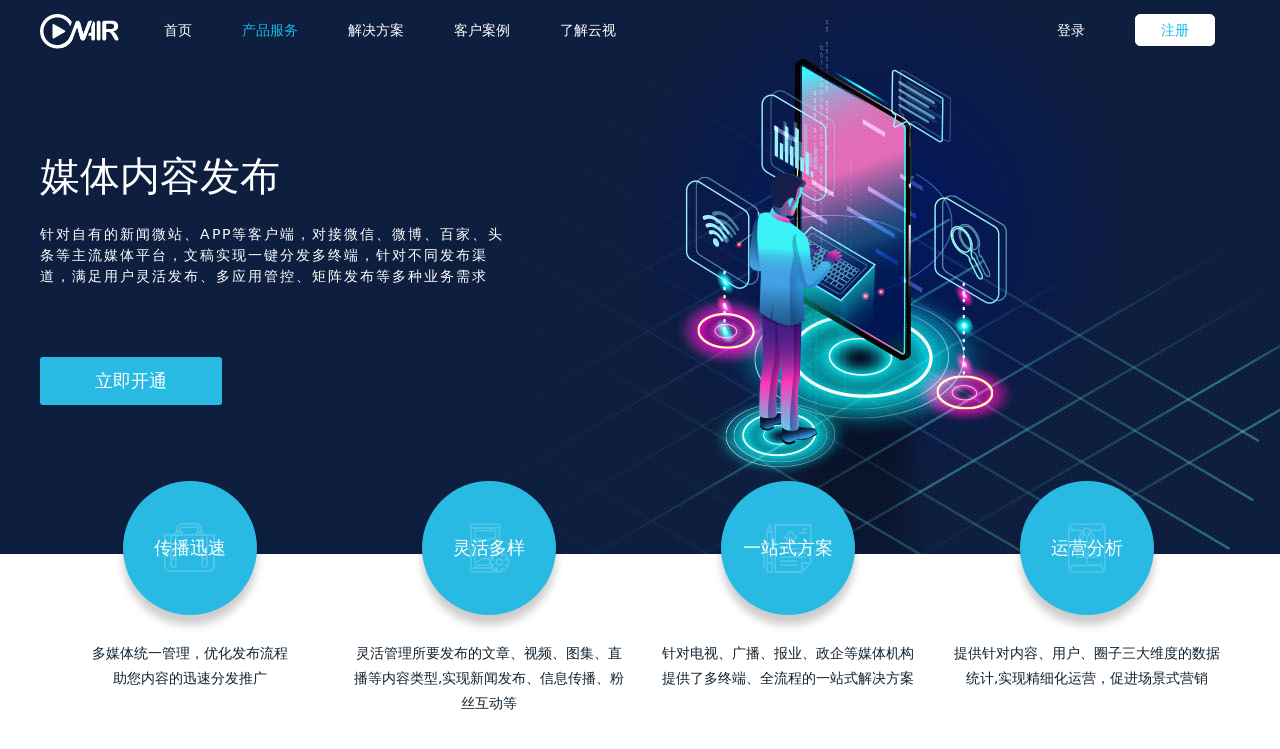

--- FILE ---
content_type: text/html;charset=utf-8
request_url: https://onairsaas.yunshicloud.com/video_host.html
body_size: 5594
content:

<!DOCTYPE html>
<html>
	<head>
		<meta charset="utf-8" />
		<meta name="viewport" content="width=device-width,initial-scale=1.0,maximum-scale=1.0,minimum-scale=1.0,user-scalable=no"/>
		<link rel="stylesheet" type="text/css" href="css/common.css" />
		<link rel="stylesheet" type="text/css" href="css/swiper.min.css" />
		<link rel="stylesheet" type="text/css" href="css/base.css" />
		<link rel="stylesheet" type="text/css" href="css/style.css" />
		<link rel="stylesheet" type="text/css" href="css/gotop.css" />
		<link rel="stylesheet" type="text/css" href="css/video_host.css?v=2.0.9"/>
		<link rel="stylesheet" type="text/css" href="css/zhanhui.css" />
		<title>OnAirSaaS-做更具价值的融合媒体运营</title>
	</head>

	<body>
		<div class="roll-region fuse_service video-host">
			
<div class="header clearfloat " id="header-wrap">
    <div class="navbar fixed-top">
        <div class="maxWidth">
            <div class="m-navbar">
                <div class="m-navbar-btn"><span class="m-nav-icon-bar"></span><span class="m-nav-icon-bar"></span><span
                        class="m-nav-icon-bar"></span></div>
                <ul class="m-navbar-menu">
                    <li><a href="https://www.yunshicloud.com/index.html" target="_self">首页 </a></li>
                    <li class="dropdown"><a>产品服务</a>
                        <div class="dropdown-menu">
                            <a href="mediaPlan.html">媒体策划指挥</a>
                            <a href="fuse_service.html">媒体内容生产</a>
                            <a href="big_data.html">媒体内容交换</a>
                            <a href="video_host.html">媒体内容发布</a>

                            <a href="visionBox.html">Vision Box</a>


                            <a href="operationService.html">运营服务</a>
                        </div>
                    </li>
                    <li class="dropdown"><a>解决方案 </a>
                        <div class="dropdown-menu">
                            <a href="https://www.yunshicloud.com/components/Solution/bigMedia.html" target="_blank">媒体融合解决方案</a>


                            <a href="https://www.yunshicloud.com/components/Solution/educationalMedia.html" target="_blank">教育行业融媒体解决方案</a>
                        </div>
                    </li>
                    <li><a href="customer_case.html">客户案例</a></li>
                    <li  class="dropdown"><a>了解云视</a>
                        <div class="dropdown-menu">
                            <a href="https://www.yunshicloud.com/components/aboutUs/aboutUs.html"
                               target="_blank">关于我们</a>
                            <a href="contact_us.html">联系我们</a>
                        </div>
                    </li>
                </ul>
            </div>
            <div class="container clearfloat">
                <div class="header-wrap">
                    <div class="fl">
                        <div class="logo icon-logo">
                            <a href="https://www.yunshicloud.com/index.html"> <img src="img/logo.svg"/>
                            </a>
                        </div>
                    </div>
                    <div class="nav-list navbar-menu fl">
                        <ul class="clearfloat menu-list">
                            <li class="index-index"><a href="index.html">首页</a></li>
                            <li class="active product-index"><a href="javascript:;">产品服务</a>
                                <div class="two_level_menu product_level">
                                    <ul>
                                        <li><a href="mediaPlan.html">媒体策划指挥</a></li>
                                        <li><a href="fuse_service.html">媒体内容生产</a></li>
                                        <li><a href="big_data.html">媒体内容交换</a></li>
                                        <li><a href="video_host.html">媒体内容发布</a></li>

                                        <li><a href="visionBox.html">Vision Box</a></li>


                                        <li><a href="operationService.html">运营服务</a></li>
                                    </ul>
                                </div>
                            </li>
                            <li class="active solution-index"><a href="javascript:;">解决方案</a>
                                <div class="two_level_menu solution_level rh_solution_level">
                                    <ul>
                                        
                                        <li><a href="https://www.yunshicloud.com/components/Solution/bigMedia.html"
                                               target="_blank">媒体融合解决方案</a></li>




                                        <li>     <a href="https://www.yunshicloud.com/components/Solution/educationalMedia.html" target="_blank">教育行业融媒体解决方案</a></li>
                                        
                                        
                                    </ul>
                                </div>
                            </li>
                            <li class="customerCase-index"><a href="customer_case.html">客户案例</a></li>
                            <li class="knowOnsite-index active"><a href="javascript:;">了解云视</a>
                                <div class="two_level_menu knowOnsite_level">
                                    <ul>
                                        <li><a href="https://www.yunshicloud.com/components/aboutUs/aboutUs.html"
                                               target="_blank">关于我们</a></li>
                                        <li><a href="contact_us.html">联系我们</a></li>
                                    </ul>
                                </div>
                            </li>
                        </ul>
                        <div class="hover-left"></div>
                    </div>
                    <div class="beforeLogin fr login-div">
                        <ul class="clearfloat right-operate">
                            <!-- <li><a href="manage.html">控制台</a></li>
                                        <li><a href="login.html">登录</a></li>
                                        <li class="active"><a href="register.html">注册</a></li> -->
                        </ul>
                    </div>

                    <div class="afterLogin fr hide">
                        <ul class="clearfloat right-operate">
                            <li><a href="#">工单</a></li>
                            <li><a href="#">消息</a></li>
                            <li><!-- <b class="vip-label"> --></b>曲子二<i class="sanj"></i></li>
                        </ul>
                    </div>
                </div>
            </div>
        </div>
    </div>
</div>
































































<!--<div class="contact-div">
<div class="code-icon-div">
<img src="img/code_icon.svg" class="verticalcenter" />
<div class="hover-right clearfloat">
<b></b>
<div class="code_div fl">
<img src="img/qr-code.png">
</div>
<div class="about_code fl">
<h4>阳光云视</h4>
<p class="clearfloat"><i></i><span>微信扫码关注</span></p>
<p class="clearfloat"><i></i><span>随时随地了解最新动态</span></p>
</div>
</div>
</div>
<div class="hot-line-div">
<img src="img/ph.svg" class="verticalcenter" />
<div class="hot-line">
<p>服务</p>
<p>热线</p>
</div>
<div class="hover-right">
<b></b>
<p>400-900-7025</p>
</div>
</div>
<!-- <div class="">
<div>
<img src="img/shopping-cart.svg" class="verticalcenter" /> <i
class="goods-num">1</i>
<div class="">
<div class="hover-out">
<b></b>
<p id="cartNum"></p>
<a href="shopping_cart.html" class="Settlement-btn">去往结算</a>
</div>
</div>
</div>
</div> -->
<!-- </div>-->
			<div class="swiper-container">
				<div class="swiper-wrapper">
					<div class="swiper-slide">
						<img src="img/20220526/video_host_banner.jpg" />
						<div class="text-cont container clearfloat  verticalcenter">
							<h1 class="rh_title_wrap" style="text-align: left;">
								<p>媒体内容发布</p>
								<p>针对自有的新闻微站、APP等客户端，对接微信、微博、百家、头条等主流媒体平台，文稿实现一键分发多终端，针对不同发布渠道，满足用户灵活发布、多应用管控、矩阵发布等多种业务需求</p>
							</h1>
							<div class="try-btn fl">
								<a class="rh_db" href="https://cloud.yunshicloud.com/components/signIn/register.html" target="_blank">立即开通</a>
							</div>
						</div>
					</div>
				</div>
			</div>
			<div class="video-div">
				<div class="up-move container" >
					<div class="live-list">
						<ul>
							<li>
								<i class="icon-meitiyunpan"><span>传播迅速</span></i>
								<div class="">
									<p>多媒体统一管理，优化发布流程<br/>助您内容的迅速分发推广</p>
								</div>
							</li>
							<li>
								<i class="icon-haiwaineironghuichuan"><span>灵活多样</span></i>
								<div class="">
									<p>灵活管理所要发布的文章、视频、图集、直播等内容类型,实现新闻发布、信息传播、粉丝互动等</p>
								</div>
							</li>
							
							<li>
								<i class="icon-shipingfenxiang"><span>一站式方案</span></i>
								<div class="">
									<p>针对电视、广播、报业、政企等媒体机构<br/>提供了多终端、全流程的一站式解决方案</p>
								</div>
							</li>
							<li>
								<i class="icon-yinshijiemugoumai"><span>运营分析</span></i>
								<div class="">
									<p>提供针对内容、用户、圈子三大维度的数据统计,实现精细化运营，促进场景式营销</p>
								</div>
							</li>
						</ul>
					</div>
				</div>
			<div class="function-char container">
					<h1 class="font-gray base_title">应用场景</h1>
					<ul class="clearfloat" style="/* width: 790px; */ margin: 0 auto;">
						<li>
							<h2>新闻资讯类APP制作</h2>
							<p>提供新闻资讯类移动客户端及界面、内容管理后台，实现新闻发布、信息传播、粉丝互动</p>
							<i id="zppzzid"></i>
						</li>
						<li>
							<h2>移动端微网站搭建</h2>
							<p>快速搭建微站客户端，提供各内容板块发布策略配置，补充APP 在移动端的覆盖渠道</p>
							<i id="yddid"></i>
						</li>
						<li>
							<h2>内容矩阵一键分发</h2>
							<p>面向微博、微信、抖音、头条、企鹅号、百家号等互联网新媒体内容平台，实现多个社交媒体账号统一管理与运营，内容一键分发</p>
							<i id="jzffid"></i>
						</li>
						<!-- <li>
							<h2>新闻APP客户端</h2>
							<p>打造针对各级媒体的新闻APP，支持Andriod/IOS客户端，提供多种内容发布种类挑选
							</p>
							<i></i>
						</li> -->
					</ul>
				</div>
			</div>

			<!-- 最新添加第三部分 -->
			<div class="editorial_review_cont">
			<h1 class="cont_title font-gray">功能描述</h1>
			<div class="maxWidth service-fun-bd">
			
			 <!--多渠道多账号管理-->
		      <div class="service-fun-item service-fun-item-drop cur">
		        <div class="service-fun-tab clearfix">
		          <em class="service-fun-arr"></em>
		          <i class="fun-ico fun-ico-38" id="dzhid"></i>
		          <div class="txt">
		           <h3>多渠道多账号管理</h3>
		          </div>
		        </div>
		        <ul class="service-fun-ul">
		          <li><h3>多应用管理</h3><p>支持多个 APP 及 H5 应用的自主生成、配置、日常运营</p></li>
		          <li><h3>渠道管理</h3><p>支持四大类渠道，包括：媒体云发布渠道、互联网渠道、媒体号渠道、第三方发布渠道</p></li>
		          <li><h3>账号管理</h3><p>账号授权绑定，支持一键解绑，授权到期一键重新授权</p></li>
		          <li><h3>分组管理</h3><p>支持创建账号分组，并向分组中导入各渠道账号</p></li>
					<li><h3>标准化接口</h3><p>提供标准对接接口，支持与各生产系统进行对接</p></li>
		          <li><h3>公众号运营</h3><p>对媒体公众号消息、群发、粉丝、数据等运营管理，提供标准群发功能，提供群发预览、素材导入微信后台、验证、回调能力</p></li>
		        </ul>
		      </div>
			<!-- 多样化内容发布 -->
		      <div class="service-fun-item service-fun-item-drop">
		        <div class="service-fun-tab clearfix">
		          <em class="service-fun-arr"></em>
		          <i class="fun-ico fun-ico-39"></i>
		          <div class="txt">
		           <h3>多样化内容发布</h3>
		          </div>
		        </div>
		        <ul class="service-fun-ul">
		          <li><h3>多端发布</h3><p>一键发布向微博、微信、百家号、企鹅号等</p></li>
		          <li><h3>快速撤回</h3><p>可对内容快速撤回，撤回后保留其用户评论、点赞等属性</p></li>
		          <li><h3>模块自定义</h3><p>热点、社会、财经、军事、视频等新闻模块的自定义新闻发布区域</p></li>
		          <li><h3>内容多样性</h3><p>支持专题、投票、活动、调查、问卷、直播等丰富的内容展现形式</p></li>
		        </ul>
		      </div>
		      <!--/新闻采集-->
		      <div class="service-fun-item service-fun-item-drop">
		        <div class="service-fun-tab clearfix">
		          <em class="service-fun-arr"></em>
		          <i class="fun-ico fun-ico-45"></i>
		          <div class="txt">
		           <h3>多种互动方式</h3>
		          </div>
		        </div>
		        <ul class="service-fun-ul">
		          <li><h3>文稿互动方式</h3><p>发布内容支持评论、点赞、分享等交互方式</p></li>
		          <li><h3>活动互动方式</h3><p>根据发布活动的类型，支持爆料、投票等交互方式</p></li>
		          <li><h3>圈子管理</h3><p>提供移动端互动各类圈子的管理，支持在移动端应用中对圈子进行管理</p></li>
		          <li><h3>积分管理</h3><p>建立多种可获取积分任务，为 APP 提供积分策略的后台配置及管理</p></li>
		        </ul>
		      </div><!--/新闻通联-->
		      <div class="service-fun-item service-fun-item-drop">
		        <div class="service-fun-tab clearfix">
		          <em class="service-fun-arr"></em>
		          <i class="fun-ico fun-ico-41"></i>
		          <div class="txt">
		           <h3>评论可控</h3>
		          </div>
		        </div>
		        <ul class="service-fun-ul">
		          <li><h3>单一评论可控</h3><p>可对某一篇文稿的是否可评论进行管理</p></li>
		          <li><h3>平台评论可控</h3><p>支持对平台内所有文稿进行评论管理</p></li>
		          <li><h3>评论管控方式</h3><p>评论管控可分为先审后发和先发后审</p></li>
		        </ul>
		      </div><!--/民众报料-->
		      <div class="service-fun-item service-fun-item-drop">
		        <div class="service-fun-tab clearfix">
		          <em class="service-fun-arr"></em>
		          <i class="fun-ico fun-ico-20"></i>
		          <div class="txt">
		           <h3>智能推荐</h3>
		          </div>
		        </div>
		        <ul class="service-fun-ul">
		          <li><h3>大数据智能推荐</h3><p>提供大数据智能分析，做到内容精准推荐</p></li>
		          <li><h3>可配置的发布策略</h3><p>新闻发布策略可配，使新闻发布更方便快捷</p></li>
		        </ul>
		      </div><!--/线索管理-->
		      <div class="service-fun-item service-fun-item-drop">
		        <div class="service-fun-tab clearfix">
		          <em class="service-fun-arr"></em>
		          <i class="fun-ico fun-ico-35"></i>
		          <div class="txt">
		           <h3>专属CMS后台</h3>
		          </div>
		        </div>
		        <ul class="service-fun-ul">
		          <li><h3>专属后台</h3><p>客户端发布拥有专属的CMS后台</p></li>
		          <li><h3>第三方对接</h3><p>CMS可与第三方客户端对接，提供第三方系统的标准查询接口</p></li>
		        </ul>
		      </div><!--/协同指挥-->
		      <div class="service-fun-item service-fun-item-drop">
		        <div class="service-fun-tab clearfix">
		          <em class="service-fun-arr"></em>
		          <i class="fun-ico fun-ico-37"></i>
		          <div class="txt">
		           <h3>数据管理</h3>
		          </div>
		        </div>
		        <ul class="service-fun-ul">
		          <li><h3>粉丝数据</h3><p>可查看当前平台的粉丝、账号、性别、昵称、地址等信息，可查看粉丝互动评论详情</p></li>
		          <li><h3>用户分析</h3><p>对平台粉丝的新增、净增、累积等数据的各时间维度展示，并对性别分布、语言分布、地域分布、点赞、分享、关注等做行为分析</p></li>
		          <li><h3>可视化展示</h3><p>利用各种图表、地图等形式对各种数据进行更直观展示</p></li>
					<li><h3>运营数据</h3><p>支持针对文章、视频、图集、动态、小视频、报料的各项数据指标的统计分析</p></li>
		        </ul>
		      </div>
		    </div>
		    </div>
			<!-- 最新添加第三部分结束 -->
			<div class="open_cont">
				<div class="cont_inner">
					<h1>为您提供优质的媒体云服务</h1>
					<a href="javascript:;" onclick="addBasicToOrder();">立即开通</a>
				</div>
			</div>
			

		</div>
		<i class="gotop" onclick="gotop();"></i>
		
<div class="footer">
    <div class="transparent"></div>
    <div class="footer-top">
        <ul class="clearfloat container">
            <li><i class=""></i></li>
            <li><i class="icon-customer"></i>专属客户服务</li>
            <li><i class="icon-rapidly"></i>极速响应</li>
            <li><i class="icon-Hotline"></i>服务热线 400-900-7025</li>
        </ul>
    </div>
    <div class="footer-box">
        <div class="footer-center ">
            <div class="container_foot">
                <ul>
                    <li>服务与支持</li>
                    <li>
                        <a href="./customer_case.html">
                            客户案例
                        </a>
                    </li>
                    <li>
                        <a href="https://cloud.yunshicloud.com/components/signIn/register.html" target="_blank" >
                            免费试用
                        </a>
                    </li>
                </ul>
                <ul>
                    <li>热门解决方案</li>
                    <li>
                        <a href="https://www.yunshicloud.com/components/Solution/bigMedia.html" target="_blank" >省、市级融媒体平台解决方案</a>
                    </li>
                    <li>
                        <a href="https://www.yunshicloud.com/components/Solution/educationalMedia.html" target="_blank" >县级融媒体中心解决方案</a>
                    </li>
                </ul>
                <ul>
                    <li>联系我们</li>
                    <li><a href="http://www.cdvcloud.com/" target="_blank">阳光云视官网</a></li>
                </ul>
                <ul >
                    <li><img src="img/qr-code.png"/></li>
                    <li style="color: #fff;font-size: 16px;margin-top: 4px;text-align: center;">关注云视</li>
                </ul>
            </div>
        </div>
        <div class="footer-bottom">
            <p class="container" style="text-align: center;">版权所有©北京阳光云视科技有限公司 2018
                &nbsp;&nbsp;&nbsp;&nbsp;
                &nbsp;&nbsp;&nbsp;&nbsp;京ICP备17015824号-4
                &nbsp;&nbsp;&nbsp;&nbsp;&nbsp;&nbsp;&nbsp;&nbsp;地址：北京市昌平区半壁街9号&nbsp;&nbsp;&nbsp;&nbsp;&nbsp;&nbsp;&nbsp;&nbsp;</p>
        </div>
    </div>
    <div class="m-footer-box"><h3>法律声明 | 隐私政策声明</h3>
        <div class="law-box clearfloat">
            <ul class="law clearfloat">
                <li class="law-1">云视微信</li>
                <li class="law-2">云视微博</li>
            </ul>
            <ul class="law clearfloat">
                <li class="law-3">010-62977026</li>
                <li class="law-4">mkt@cdvcloud.com</li>
                <li class="law-5">可信合规</li>
            </ul>
        </div>
    </div>
    <div class="copyright"><p>版权所有©北京阳光云视科技有限公司 2018 <span>京ICP备17015824号-4</span></p>
        <p class="address">地址：北京市昌平区半壁街9号</p></div>
</div>

<i class="gotop" onclick="gotop();"></i>
	<script src="js/jquery-1.11.0.min.js" type="text/javascript" charset="utf-8"></script>
	<script src="//cdn.yunshicloud.com/bootstrap/3.3.5/bootstrap.min.js"> </script>
	<script src="//cdn.yunshicloud.com/layer/3.0.1/layer.js"> </script>
	<script src="//cdn.yunshicloud.com/toastr/1.0.0/toastr.min.js"> </script>
	<script src="//cdn.yunshicloud.com/excalibur/1.0.1/ys.min.js"> </script>
	<script type="text/javascript" src="js/date/WdatePicker.js"></script>
	<script type="text/javascript" src="owner/js/main.js"></script>
<!-- 	<script type="text/javascript" src="owner/js/index/index.js"></script> -->
		<script src="js/swiper.jquery.min.js" type="text/javascript" charset="utf-8"></script>
		<script src="js/index.js" type="text/javascript" charset="utf-8"></script>
		<script src="js/gotop.js" type="text/javascript" charset="utf-8"></script>
		<script src="js/base.js" type="text/javascript" charset="utf-8"></script>
		<script type="text/javascript" src="owner/js/onairmap-v0.9.js"></script>
		<script type="text/javascript" src="owner/js/systemUrl.js"></script>
		<script type="text/javascript" src="owner/js/common.js"></script>
		<script type="text/javascript" src="owner/js/login/checkLogin.js"></script>
		<script src="js/fuse_service.js" type="text/javascript" charset="utf-8"></script>
		<script>
			//当前访问页面标记
		    $(".product-index").addClass("act");
		</script>
	</body>

</html>

--- FILE ---
content_type: text/css
request_url: https://onairsaas.yunshicloud.com/css/common.css
body_size: 1748
content:
* {
	margin: 0;
	padding:0;
	font-family: "PingFangSC-Light","Lantinghei SC", "Helvetica Neue", "Luxi Sans", "DejaVu Sans","Microsoft YaHei", Tahoma, "Hiragino Sans GB", STHeiti, simsun,sans-serif;
}
html,body,h1,h2,h3,h4,h5,h6,div,ul,ol,li,dl,dt,dd,iframe,textarea,input,button,p,strong,b,a,span,del,pre,table,tr,th,td{
	margin:0;
	padding:0; 
}
h1,h2,h3,h4,h5,h6,em,del {
	font-style:normal; 
	font-weight:normal;
}
ul,li {
	list-style:none;
}
a {
	text-decoration:none;
}
img {
	border:none;
}
.hide {
	display:none;
}
.fl {
	float:left;
}
.fr {
	float:right;
}
.clearfloat:after {
	display:block;
	height:0;
	clear:both;
	content:"";
	visibility:hidden;
}
.clearfloat {
	zoom:1
}

a{
	color: inherit;
}
i {
	display: inline-block;
}

.container{
	width: 1200px;
	margin: 0 auto;
}
.verticalcenter{
    position: relative;
    top: 50%;
    -webkit-transform: translateY(-50%);
    -o-transform: translateY(-50%);
    transform: translateY(-50%);
}
/*结算弹窗*/
.settlement-popup{
	color: #333;
}
.settlement-popup p{
	text-align: center;
	font-size: 16px;
	line-height: 120px;
}

/**支付等待弹出层页面样式start*/
.buy_wait_alert {
	height: 61px;
	text-align: center;
	padding-top: 62px;
}

.alert_content_btn button {
	width: 87px;
	height: 40px;
	margin-left: 42px;
}
.pay_suc_btn{
	background:#09c;
	color: #fff;
	border: none;
	border-radius: 3px;
}
.re_pay_btn{
	background: #f7f7f7;
	color: #575757;
	border: none;
	border-radius: 3px;
}
/**支付等待弹出层页面样式end*/

/**注册，忘记密码，订单顶部样式start*/
.sel_cus_def{
	cursor: default;
}
.sel_cus_lef{
	font-size:20px;
}
/**注册，忘记密码，订单顶部样式end*/
/*header*/
.fixed-top {
	width: 100%;
	top: 0;
	right: 0;
	left: 0;
	z-index: 9;
}
.m-navbar {
	display: none;
	padding: 0 15px;
	font-size: 16px;
}
.m-navbar-btn {
	float: right;
	position: relative;
	width: 50px;
	padding: 20px 0;
	cursor: pointer;
}
.m-nav-icon-bar {
	display: block;
	width: 1.5em;
	height: 0.25em;
	margin: 0 auto;
	background: #979797;
	-webkit-transition: 0.2s linear;
	-moz-transition: 0.2s linear;
	transition: 0.2s linear;
}
.m-navbar-btn:hover .m-nav-icon-bar{background:#e61a22;}
.m-nav-icon-bar + .m-nav-icon-bar {
	margin-top: 0.3em;
}
.m-navbar-btn {
	float: right;
	position: relative;
	width: 50px;
	padding: 20px 0;
	cursor: pointer;
}
.m-navbar-btn {
	float: right;
	position: relative;
	width: 50px;
	padding: 20px 0;
	cursor: pointer;
}
.m-navbar-menu {
	display: none;
	width: 100%;
	clear: both;
	background: rgba(34,34,34,0.5);
}
.m-navbar-menu a {
	padding: 5px 10px;
	color: #b6bdc2;
	font-size: 14px;
	-webkit-transition-duration: .3s;
	-moz-transition-duration: .3s;
	transition-duration: .3s;
}
.m-navbar-menu li:not(:first-child) {
	border-top: 1px solid rgba(182,189,194,0.1);
}
.m-navbar-menu {
	display: none;
	width: 100%;
	clear: both;
	background: rgba(34,34,34,0.5);
}
.dropdown-menu {
	display: none;
	text-align: center;
	background: #1b1b1b;
	width: 116px;
	position: absolute;
	top: 40px;
	left: -28px;
	padding: 10px 0;
}
.m-navbar .dropdown-menu {
	position: static;
	width: 100%;
	text-align: left;
}
.subnavbar{
	position: absolute;left:0;bottom:0;width:100%;height:45px;background:rgba(0,0,0,0.4);}
.subnavbar-menu{text-align:center;}
.subnavbar-menu li{display:inline-block;margin:0 18px;}
.subnavbar-menu li a{position:relative;display:block;color:#fff;line-height:45px;height:45px;padding:0 10px;}
.subnavbar-menu li a:after{display:none;content:'';position:absolute;left:0;bottom:0;width:100%;height:2px;background:#e61a22;}
.subnavbar-menu li a:hover{color:#e61a22;}
.subnavbar-menu li a:hover:after{display:block;}
@media screen and (max-width: 1282px){
	.maxWidth{
		width: 100%;
	}
}
.m-footer-box ,.copyright{
	display: none;
}
.copyright p {
	padding: 0 25px;
	color: #b4b4b4;
	font-size: 12px;
	text-align: center;
}
@media screen and (max-width: 768px){
	.subnavbar{
		display: none;
	}
	.fixed-top {
		width: 100%;
		 position: fixed;
		top: 0;
		right: 0;
		left: 0;
		z-index: 9;
		padding: 0 10px;
	}
	.m-navbar,.m-footer-box,.copyright{
		display: block;
	}
	.navbar {
		background: #222;
	}
	.navbar-menu,.footer-box{
		display: none;
	}
	.header-wrap{
		position: absolute;
		top: 0;
	}
	.m-footer-box{padding:10px 0;color:#b4b4b4;font-size:12px; background: #222; }
	.m-footer-box h3{text-align:center;padding:13px 0 12px;}
	.m-footer-box .law-box{padding:0 10% 6px;}
	.m-footer-box .law{float:left;width:50%;}
	.m-footer-box .law li{line-height:30px;padding-left:20%;background-image:url(../images/m-law.png);background-repeat:no-repeat;} .m-footer-box .law .law-1{background-position:0 5px;}
	.m-footer-box .law .law-2{background-position:0 -45px;}
	.m-footer-box .law .law-3{background-position:0 -95px;}
	.m-footer-box .law .law-4{background-position:0 -145px;}
	.m-footer-box .law .law-5{background-position:0 -195px;}
		.copyright {
			padding: 10px 0;
			line-height: 20px;}
}


--- FILE ---
content_type: text/css
request_url: https://onairsaas.yunshicloud.com/css/base.css
body_size: 5581
content:
/*头部*/
.header:hover{
	background:#373d41;
	transition: all 1s;
	-moz-transition: all 1s;	/* Firefox 4 */
	-webkit-transition: all 1s;	/* Safari Ã¥â€™Å’ Chrome */
	-o-transition: all 1s;	/* Opera */
}
html,body{
	min-width: 1200px;
	position: relative;
}
.header {
	position: absolute;
	top: 0;
	left: 0;
	right: 0;
	z-index: 999;
	height: 60px;
    line-height: 60px;
    width: 100%;
}
.logo {
    margin-top: 14px;
    margin-right: 20px;
}
.menu-list{
	height: 58px;
}
.menu-list> li {
	float: left;
	color: #fff;
	font-size: 14px;
	padding: 0 25px;
	height: 100%;
	position: relative;
}
.menu-list> li a{
	display: inline-block;
	height: 100%;
}
.menu-list> li.act > a{
	/* border-bottom: solid 2px #fff; */
    height: 100%;
    display: inline-block;
    color: #17b9e6;
}
.menu-list> li:hover {
	opacity: 0.7;
	transition: all .5s;
	-moz-transition: all .5s;
	/* Firefox 4 */
	-webkit-transition: all .5s;
	/* Safari 和 Chrome */
	-o-transition: all 1s;
	/* Opera */
}
/*二级菜单*/
.menu-list> li.active{
	position: relative;
    cursor: default;
}
.menu-list> li.active > a{
    cursor: default;
}
.menu-list> li.active:hover{
	opacity: 1 !important;
	color: #16b9e6;
}
.menu-list> li:hover > .two_level_menu{
	height: 122px;
	transition: all .5s;
	-moz-transition: all .5s;
	/* Firefox 4 */
	-webkit-transition: all .5s;
	/* Safari 和 Chrome */
	-o-transition: all .5s;
	/* Opera */
}
.two_level_menu{
	top: 58px;
    left: -6px;
    position: absolute;
    width: 117px;
    height: 0px;
    background: #303639;
    border-radius: 5px;
    opacity: 1 !important;
    overflow: hidden;
    z-index: 999;
}
.two_level_menu li{
	line-height: 1.5;
	color: #fff;
	text-align: center;
	/* padding: 10px 0; */
}
/**鼠标悬浮点击空白处无法跳转问题解决*/
.two_level_menu li a {
	width: 100%;
	padding: 10px 0;
}

.two_level_menu li:hover{
	background: #16b9e6;
	color: #fff;
	cursor: pointer;
}
.menu-list> li:hover .product_level,.menu-list> li:hover .solution_level{
	/*height: 164px;*/
}
.menu-list> li:hover .knowOnsite_level{
	height: 82px;
}
/*导航滑动*/
.nav-list{
	position: relative;
}
.hover-left{
	position: absolute;
	height: 2px;
	background: #fff;
	width: 0px;
	left: 19px;
    bottom: -2px;
    transition: all .5s;
	-moz-transition: all .5s;
	/* Firefox 4 */
	-webkit-transition: all .5s;
	/* Safari 和 Chrome */
	-o-transition: all .5s;
	/* Opera */
	cursor: pointer;
}
/*浮动窗*/
.contact-div{
	position: fixed;
	right: 0;
	top: 50%;
    z-index: 999;
    /* display: none; */
    margin-top: -100px;
} 
.contact-div > div{
	display: block;
	height:56px;
	width: 56px;
	background:#2FA0C2;
	border-radius:2px;
	position: relative;
}
.contact-div > div{
	margin-top: 10px;
	width:56px;
	height:56px;
	text-align: center;
	/* position: relative;
	z-index: 999; */
	cursor: pointer;
}
.contact-div .hover-right{
	position: absolute;
	color: #fff;
	text-align: center;
	z-index: -1;
}
.hot-line-div:hover .hot-line{
	display: block;
}
.hot-line-div:hover img{
	display: none;
}
.contact-div > div img{
	margin: 0px auto;
	width: 24px;
}
.hot-line{
	display: none;
	position: absolute;
	padding-top: 10px;
	width: 100%;
	color: #fff;
	text-align: center;
	top: 0;
}
.hot-line ~ .hover-right{
	width: 150px;
}
.hover-right{
	position: absolute;
	right: -220px;
    top: 10px;
	background:#ffffff;
	border:1px solid #17b9e6;
	width:183px;
	padding: 10px 0;
	border-radius: 3px;
	opacity: 0;
	width: auto;
	
}
.hover-right p{
	color: #333;
}
.hover-right b{
	position: absolute;
    right: -6px;
    top: 13px;
    z-index: 9;
    width: 0;
    height: 0;
    height: 10px;
    width: 7px;
    background: url(../img/triangle.svg)no-repeat;
    background-size: 100%;
}
.code-icon-div .hover-right{
	width: 243px;
	top: -30px;
}
.code-icon-div .hover-right b{
	top: 51px;
}
.code-icon-div .hover-right img{
	width: 90px;
	margin-left: 10px;
}
.about_code h4 {
	font-size: 16px;
	color: #333;
	margin: 8px 0 9px;
}
.about_code p {
	font-size: 12px;
	color: #959596;
	line-height: 1.8;
}
.about_code{
	color: #333;
	text-align: left;
	margin-left: 5px;
}
.contact-div > div:hover > .hover-right{
	right: 72px;
	opacity: 1;
	transition: all .5s;
	-moz-transition: all .5s;
	-webkit-transition: all .5s;
	-o-transition: all .5s;
}
/* .contact-div > div > div > div{
	position: absolute;
	right: -120px;
    top: 10px;
	background:#ffffff;
	border:1px solid #17b9e6;
	width:183px;
	padding: 10px 0;
	border-radius: 3px;
	opacity: 0;
}
.contact-div > div > div:hover > div{
	right: 72px;
	opacity: 1;
	transition: all .5s;
	-moz-transition: all .5s;	Firefox 4
	-webkit-transition: all .5s;	Safari 和 Chrome
	-o-transition: all .5s;	Opera
}
.contact-div .hover-out{
	width: 220px;
}
.contact-div .Settlement-btn{
	margin-left: 48px;
}
.contact-div > div > div:nth-child(3){
	height: 76px !important;
}
.contact-div > div > div p{
	font-size:14px;
	color:#17b9e6;
	text-align: left;
	padding-left: 10px;
}
.contact-div > div img{
	margin: 0px auto;
	width: 24px;
}
.contact-div > div b{
	position: absolute;
    right: -6px;
    top: 13px;
    z-index: 9;
    width: 0;
    height: 0;
    height: 10px;
    width: 7px;
    background: url(../img/triangle.svg)no-repeat;
    background-size: 100%;
}
.contact-div .goods-num{
    position: absolute;
    display: block;
    width: 20px;
    height: 20px;
    border-radius: 50%;
    font-style: normal;
    color: #fff;
    text-align: center;
    line-height: 20px;
    background: #FA7639;
    font-size: 14px;
    top: -10px;
    left: -10px;
}
.Settlement-btn{
	line-height: 35px;
	text-align: center;
	display: block;
	background:#17b9e6;
	border-radius:4px;
	width:90px;
	height:35px;
	margin: 10px auto 0 auto;
	color: #fff;
}
.Settlement-btn:hover{
	background: #0fb4e2;
} */
.right-operate {
	line-break: 90px;
}
.right-operate li {
	float: left;
	color: #fff;
	padding: 0 25px;
	cursor: pointer;
}
.right-operate li:hover {
	opacity: 0.7;
	transition: all .5s;
	-moz-transition: all .5s;
	/* Firefox 4 */
	-webkit-transition: all .5s;
	/* Safari 和 Chrome */
	-o-transition: all 1s;
	/* Opera */
}

.right-operate li.active a {
	padding: 0px 25px;
	display: inline-block;
	height: 30px;
	line-height: 30px;
	border-radius: 5px;
	background: #fff;
	color: #17b9e6;
	border: solid 1px #fff;
}

.right-operate li.active a:hover {
	background: none;
	border: solid 1px #fff;
	color: #fff;
	transition: all .5s;
	-moz-transition: all .5s;
	/* Firefox 4 */
	-webkit-transition: all .5s;
	/* Safari 和 Chrome */
	-o-transition: all .5s;
	/* Opera */
	animation: btnBig .5s;
	-moz-animation: btnBig .5s;
	/* Firefox */
	-webkit-animation: btnBig .5s;
	/* Safari and Chrome */
	-o-animation: btnBig .5s;
	/* Opera */
}

.right-operate li span {
	padding: 0 10px;
}

.vip-label {
	display: inline-block;
	vertical-align: -2px;
	margin-right: 5px;
	width: 28px;
	height: 15px;
	background: url(../img/vip1.png)no-repeat;
}

.right-operate li i.sanj {
	margin-left: 10px;
	display: inline-block;
	vertical-align: middle;
	width: 12px;
	height: 8px;
	background: url(../img/Path114.png) no-repeat;
	background-size: 100%;
	vertical-align: 1px;
}

/*bannar部分*/
.bannar {
	height: 560px;
	max-height: 560px;
	width: 100%;
	position: relative;
}
.bannar> img {
	width: 100%;
	height: 100%;
}
.bannar-inner {
	position: absolute;
	left: 0;
	right: 0;
	margin: 0 auto;
}
.try-btn {
	width: 182px;
	height: 48px;
	border: solid 1px #fff;
	line-height: 48px;
	text-align: center;
	font-size: 18px;
	color: #fff;
	border-radius: 3px;
	margin: 70px auto 0 auto;
	cursor: pointer;
}
.try-btn:hover {
	background: #fff;
	color: #17b9e6;
	transition: all .5s;
	-moz-transition: all .5s;
	/* Firefox 4 */
	-webkit-transition: all .5s;
	/* Safari 和 Chrome */
	-o-transition: all .5s;
	/* Opera */
	animation: btnBig .5s;
	-moz-animation: btnBig .5s;
	/* Firefox */
	-webkit-animation: btnBig .5s;
	/* Safari and Chrome */
	-o-animation: btnBig .5s;
	/* Opera */
}
.nav-div {
	position: absolute;
	bottom: 0;
	left: 0;
	height: 60px;
	width: 100%;
	background: #4d607d;
	line-height: 60px;
}
.nav-div ul {
	margin: 0 auto;
	width: 620px;
}
.nav-div li {
	float: left;
	color: #fff;
	font-size: 14px;
	padding: 0 33px;
	cursor: pointer;
	opacity: 0.7;
}
.nav-div li:hover {
	opacity: 1;
	transition: all .5s;
	-moz-transition: all .5s;
	/* Firefox 4 */
	-webkit-transition: all .5s;
	/* Safari 和 Chrome */
	-o-transition: all .5s;
	/* Opera */
}

/*公共标题*/
.public-title {
	height: 38px;
	line-height: 38px;
	text-align: center;
	background: url(../img/line.png)no-repeat;
	background-position: 0 57px;
	padding: 56px 0 40px 0;
}
.public-title h2 {
	font-size: 28px;
	color: #4a4a4a;
}

/*底部*/
.footer {
	background: #373d41;
	/* position: fixed;
	bottom: 0;
	width: 100%; */
	z-index: 1;
}
.footer-top {
	height: 94px;
	background: #31373b;
	line-height: 105px;
}
.footer-top li {
	float: left;
	font-size: 20px;
	color: #fff;
	margin-right: 138px;
}
.footer-top li:last-child {
	margin-right: 0;
}
.footer-top li i {
	margin-right: 10px;
	font-size: 28px;
	vertical-align: -5px;
}
.container_foot{
	background: #373d41;
	display: flex;
	flex-wrap: wrap;
	width: 100%;
	max-width: 1200px;
	margin: 0 auto;
}
.container_foot  ul{
	color: #fff;
	flex: 1;
	margin-right: 0;
	text-align: center;
}
.container_foot ul:last-child{

	text-align: center;
	margin-right: 0;
}
.container_foot ul li{
	font-size:12px;
	color:#c1c1c1;
	line-height:34px;
}
.container_foot ul li:first-child{
	font-size:18px;
	color:#ececec;
	margin-top: 40px;

}
.container_foot ul li img{
	width: 130px;
	height: 130px;

}
.footer-bottom ul {
	height: 54px;
	line-height: 54px;
	border: solid 1px #454a4e;
	border-left: none;
	border-right: none;
	margin-top: 30px;
}
.footer-bottom li {
	float: left;
	font-size: 12px;
	color: #9b9b9b;
	width: 7.14%;
	text-align: center;
}
.footer-bottom p {
	font-size: 14px;
	color: #727679;
	height: 60px;
	line-height: 60px;
}
.footer.active .footer-center {
	padding: 30px 0;
	background: #333;
}
.footer.active .footer-bottom {
	height: 70px;
	line-height: 70px;
	background: #2e2e2e;
}

/*分页*/
.page {
	width: 100%;
	text-align: center;
	margin: 45px 0 60px;
}
.page li {
	display: inline-block;
	min-width: 34px;
	padding: 0 3px;
	height: 34px;
	line-height: 34px;
	border: 1px solid #4ac9ec;
	font-size: 14px;
	border-radius: 2px;
	margin: 0 4px;
}
.page li a {
	display: inline-block;
	width: 100%;
	height: 100%;
	color: #4ac9ec;
}
.page li.gopage {
	width: 72px;
}
.page li.gopage i {
	color: #4ac9ec;
	font-size: 12px;
	vertical-align: 0;
	margin: 0;
	transition: margin 0.3s;
	-o-transition: margin 0.3s;
	-ms-transition: margin 0.3s;
	-moz-transition: margin 0.3s;
	-webkit-transition: margin 0.3s;
}
.page span {
	display: inline-block;
	height: 40px;
	line-height: 38px;
	font-size: 16px;
	color: #4ac9ec;
	font-weight: bold;
}
.page li:hover,
.page li.active {
	background: #4ac9ec;
	border-color: #4ac9ec;
}
.page li:hover a,
.page li.active a {
	color: #FFF;
}
.page li.prev_page:hover i {
	color: #FFF;
	margin-right: 24px;
	transition: margin 0.3s;
	-o-transition: margin 0.3s;
	-ms-transition: margin 0.3s;
	-moz-transition: margin 0.3s;
	-webkit-transition: margin 0.3s;
}
.page li.next_page:hover i {
	color: #FFF;
	margin-left: 24px;
	transition: margin 0.3s;
	-o-transition: margin 0.3s;
	-ms-transition: margin 0.3s;
	-moz-transition: margin 0.3s;
	-webkit-transition: margin 0.3s;
}
.page li.prev_page.noclick,
.page li.next_page.noclick {
	border: 1px solid #4ac9ec !important;
	background: #f2f2f2 !important;
}
.page li.prev_page.noclick i,
.page li.next_page.noclick i {
	color: #4ac9ec !important;
	margin: 0 !important;
}
.page p {
	display: inline-block;
	height: 40px;
	line-height: 38px;
	font-size: 14px;
	color: #4ac9ec;
	margin-left: 10px;
}
.page p span {
	font-weight: normal;
	margin: 0 4px;
}
@keyframes btnBig {
	0% {
		transform: scale(1);
	}
	70% {
		transform: scale(1.2);
	}
	100% {
		transform: scale(1);
	}
}
@-moz-keyframes myfirst
/* Firefox */

{
	0% {
		transform: scale(1);
	}
	70% {
		transform: scale(1.2);
	}
	100% {
		transform: scale(1);
	}
}
@-webkit-keyframes myfirst
/* Safari and Chrome */
{
	0% {
		transform: scale(1);
	}
	70% {
		transform: scale(1.2);
	}
	100% {
		transform: scale(1);
	}
}
@-o-keyframes myfirst
/* Opera */
{
	0% {
		transform: scale(1);
	}
	70% {
		transform: scale(1.2);
	}
	100% {
		transform: scale(1);
	}
}

/*选择框*/
.about_table .select_cont p {
	margin-right: 20px;
}
.select_div {
	border: 1px solid rgba(124, 222, 249, 1);
	position: relative;
	float: left;
	width: 268px;
	height: 38px;
	line-height: 38px;
	background: #FFF;
	font-size: 14px;
	color: #17b9e6;
	padding-left: 18px;
	cursor: pointer;
	border-radius: 2px;
}
.select_div.active {
	border: 1px solid #17b9e6;
}
.select_div i {
	transform: rotate(180deg);
	position: absolute;
	right: 14px;
	top: 16px;
	z-index: 9;
	width: 0;
	height: 0;
	border-left: 5px solid transparent;
	border-right: 5px solid transparent;
	border-top: 7px solid #17b9e6;
	transition: all 0.3s;
	-moz-transition: all 0.3s;
	/* Firefox 4 */
	-webkit-transition: all 0.3s;
	/* Safari 和 Chrome */
	-o-transition: all 0.3s;
	/* Opera */
}
.select_div i.active {
	-ms-transform: rotate(0deg);
	/* IE 9 */
	-moz-transform: rotate(0deg);
	/* Firefox */
	-webkit-transform: rotate(0deg);
	/* Safari 和 Chrome */
	-o-transform: rotate(0deg);
	/* Opera */
	transition: all 0.3s;
	-moz-transition: all 0.3s;
	/* Firefox 4 */
	-webkit-transition: all 0.3s;
	/* Safari 和 Chrome */
	-o-transition: all 0.3s;
	/* Opera */
}
.select_div ul {
	/*display: none;*/
	height: 0;
	opacity: 0;
	position: absolute;
	top: 43px;
	left: 0;
	z-index: 9;
	width: 286px;
	background: #fff;
	border-radius: 2px;
	overflow: hidden;
	box-shadow: 0 0 8px #D8DBE3;
	-webkit-box-shadow: 0 0 8px #D8DBE3;
	transition: all 1s;
	-moz-transition: all 1s;
	/* Firefox 4 */
	-webkit-transition: all 1s;
	/* Safari 和 Chrome */
	-o-transition: all 1s;
	/* Opera */
}
.select_div ul.active {
	height: auto;
	opacity: 1;
	transition: all 1s;
	-moz-transition: all 1s;
	/* Firefox 4 */
	-webkit-transition: all 1s;
	/* Safari 和 Chrome */
	-o-transition: all 1s;
	/* Opera */
}
.select_div ul li {
	height: 38px;
	line-height: 38px;
	padding-left: 18px;
	font-size: 14px;
	color: #6c6a79;
}
.select_div ul li:hover {
	background: #F5F7FA;
}
.select_div ul li.active:hover {
	background: #17b9e6;
	color: #fff;
}
.select_div li.active {
	background: #17b9e6;
	color: #fff;
}
.gradient {
	transition: all .5s;
	-moz-transition: all .5s;
	/* Firefox 4 */
	-webkit-transition: all .5s;
	/* Safari 和 Chrome */
	-o-transition: all .5s;
	/* Opera */
}
.roll-region {
/* 	position: relative;
	z-index: 99; */
}
.hyaline-div {
    width: 100%;
    height: 1px;
    position: relative;
    z-index: 99;
   /*  margin-bottom: 356px; */
}
.back-index{
	padding:6px 10px;
	border-radius: 5px;
	font-size: 14px;
}
.back-index:hover{
	background: #0e378e;
	opacity: 1 !important;
}
.right-operate{
	font-size: 14px;
}
/*渐出*/
@-webkit-keyframes slide-market20{0%{opacity:0;-webkit-transform:translateY(20px)}100%{opacity:1}}
@-moz-keyframes slide-market20{0%{opacity:0;-moz-transform:translateY(20px)}100%{opacity:1}}
@-o-keyframes slide-market20{0%{opacity:0;-o-transform:translateY(20px)}100%{opacity:1}}
@keyframes slide-market20{0%{opacity:0;-webkit-transform:translateY(20px);-moz-transform:translateY(20px);-ms-transform:translateY(20px);transform:translateY(20px)}100%{opacity:1}}
[not-existing]{
	zoom:1
}
.slide-market-20 {
	-webkit-animation: slide-market20 1.5s cubic-bezier(0.4, 0, 0.2, 1) 0s 1;
	-moz-animation: slide-market20 1.5s cubic-bezier(0.4, 0, 0.2, 1) 0s 1;
	-o-animation: slide-market20 1.5s cubic-bezier(0.4, 0, 0.2, 1) 0s 1;
	animation: slide-market20 1.5s cubic-bezier(0.4, 0, 0.2, 1) 0s 1;
}

@-webkit-keyframes slide-market30{0%{opacity:0;-webkit-transform:translateY(30px)}100%{opacity:1;}}
@-moz-keyframes slide-market30{0%{opacity:0;-moz-transform:translateY(30px)}100%{opacity:1;}}
@-o-keyframes slide-market30{0%{opacity:0;-o-transform:translateY(30px)}100%{opacity:1;}}
@keyframes slide-market30{0%{opacity:0;-webkit-transform:translateY(30px);-moz-transform:translateY(30px);-ms-transform:translateY(30px);transform:translateY(30px);}100%{opacity:1;}}
[not-existing] {
  zoom: 1;
}
.slide-market-30 {
  -webkit-animation: slide-market30 1.5s cubic-bezier(0.4, 0, 0.2, 1) 0s 1;
  -moz-animation: slide-market30 1.5s cubic-bezier(0.4, 0, 0.2, 1) 0s 1;
  -o-animation: slide-market30 1.5s cubic-bezier(0.4, 0, 0.2, 1) 0s 1;
  animation: slide-market30 1.5s cubic-bezier(0.4, 0, 0.2, 1) 0s 1;
}
@-webkit-keyframes slide-market40{0%{opacity:0;-webkit-transform:translateY(40px)}100%{opacity:1;}}
@-moz-keyframes slide-market40{0%{opacity:0;-moz-transform:translateY(40px)}100%{opacity:1;}}
@-o-keyframes slide-market40{0%{opacity:0;-o-transform:translateY(40px)}100%{opacity:1;}}
@keyframes slide-market40{0%{opacity:0;-webkit-transform:translateY(40px);-moz-transform:translateY(40px);-ms-transform:translateY(40px);transform:translateY(40px);}100%{opacity:1;}}
[not-existing] {
  zoom: 1;
}
.slide-market-40 {
  -webkit-animation: slide-market40 1.5s cubic-bezier(0.4, 0, 0.2, 1) 0s 1;
  -moz-animation: slide-market40 1.5s cubic-bezier(0.4, 0, 0.2, 1) 0s 1;
  -o-animation: slide-market40 1.5s cubic-bezier(0.4, 0, 0.2, 1) 0s 1;
  animation: slide-market40 1.5s cubic-bezier(0.4, 0, 0.2, 1) 0s 1;
}

/*退出*/
.user-msg span{
	font-size: 10px;
	display: inline-block;
	transform:rotate(90deg);
	-ms-transform:rotate(90deg); 	/* IE 9 */
	-moz-transform:rotate(90deg); 	/* Firefox */
	-webkit-transform:rotate(90deg); /* Safari 和 Chrome */
	-o-transform:rotate(90deg); 	/* Opera */
	transition: all .5s;
	-moz-transition: all .5s;
	/* Firefox 4 */
	-webkit-transition: all .5s;
	/* Safari 和 Chrome */
	-o-transition: all .5s;
	/* Opera */
}
.user-msg:hover span{
	transform:rotate(-90deg);
	-ms-transform:rotate(-90deg); 	/* IE 9 */
	-moz-transform:rotate(-90deg); 	/* Firefox */
	-webkit-transform:rotate(-90deg); /* Safari 和 Chrome */
	-o-transform:rotate(-90deg); 	/* Opera */
	transition: all .5s;
	-moz-transition: all .5s;
	/* Firefox 4 */
	-webkit-transition: all .5s;
	/* Safari 和 Chrome */
	-o-transition: all .5s;
	/* Opera */
}
.user-msg:hover div{
	display: block;
	opacity: 1 !important;
}
.user-msg div:hover  p{
	color:#17b9e6;
	transition: color .5s;
	-moz-transition: color .5s;
	/* Firefox 4 */
	-webkit-transition: color .5s;
	/* Safari 和 Chrome */
	-o-transition: color .5s;
	/* Opera */
}
.user-msg{
	position: relative;
}
.user-msg:hover{
	opacity: 1 !important;
}
.user-msg div{
	display: none;
	position: absolute;
	width: 80px;
	height: 40px;
	border-radius: 5px;
	background: #fff;
	color: #333;
	top:53px;
    left: 36px;
    opacity: 1 !important;
}
.user-msg div i{
	position: absolute;
	transform:rotate(-90deg);
	-ms-transform:rotate(-90deg); 	/* IE 9 */
	-moz-transform:rotate(-90deg); 	/* Firefox */
	-webkit-transform:rotate(-90deg); /* Safari 和 Chrome */
	-o-transform:rotate(-90deg); 	/* Opera */
    top: -11px;
    left: 36px;
    color: #fff;
}
.user-msg div p{
	text-align: center;
	line-height: 40px;
}
/*弹窗*/
.popup{
	position: fixed;
	height: 100%;
	width: 100%;
	top: 0;
	background: rgba(0,0,0,.5);
	z-index: 999;
}
.popup-inner{
	position: relative;
	top: 50%;
	left: 0;
	right: 0;
	margin: 0 auto;
	width: 300px;
	height: 190px;
	margin-top: -95px;
	background: #fff;
	border-radius: 5px;
	transition: all .5s;
	-moz-transition: all .5s;
	/* Firefox 4 */
	-webkit-transition: all .5s;
	/* Safari 和 Chrome */
	-o-transition: all .5s;
	/* Opera */
}
.popup-inner.active{
	top: -50%;
	transition: all .5s;
	-moz-transition: all .5s;
	/* Firefox 4 */
	-webkit-transition: all .5s;
	/* Safari 和 Chrome */
	-o-transition: all .5s;
	/* Opera */
}
.popup-close {
    right: -17px;
    top: -17px;
    position: absolute;
    height: 34px;
    width: 34px;
    border-radius: 50%;
    background: #28b7e0;
    color: #fff;
    font-style: normal;
    font-size: 30px;
    text-align: center;
    line-height: 31px;
    cursor: pointer;
}
.popup-btn{
	width: 230px;
	margin: 0 auto;
}
.popup-btn a{
	display: inline-block;
	width: 100px;
	height: 40px;
	border-radius: 4px;
	border: solid 1px #999;
	line-height: 40px;
	text-align: center;
}
.popup-btn a.active{
	border: solid 1px #f28830;
	background: #f28830;
	color: #fff;
}
.popup-btn a:nth-child(2){
	margin-left: 20px;
}
.popup-btn a:hover{
	opacity: 0.7;
}
.popup-btn a:nth-child(2):hover{
	opacity: 1;
	background: #D3792D;
	transition: all .5s;
	-moz-transition: all .5s;
	/* Firefox 4 */
	-webkit-transition: all .5s;
	/* Safari 和 Chrome */
	-o-transition: all 1s;
	/* Opera */
}
.star{
    color: red;
    vertical-align: middle;
    margin-right: 4px;
}
/*公共弹窗*/
#tip_alert .popup-inner{
    width: 300px;
    height: 115px;
}



/*优势*/
.cont_inner {
	width:1200px;
	margin:0 auto;
}
.cont_title {
	clear:both;
	height:104px;
	line-height: 104px;
	font-size: 18px;
	color:#29BAE4;
	text-align: center;
	font-weight: bold;
}
.advantage_cont {
	width:100%;
	background:#fff;
	padding-bottom: 66px;
}
.advantage_cont h3 {
	height:54px;
	line-height:0;
	color:#29BAE4;
}
.advantage_main {
	text-align: center;
}
.advantage_div {
	display: inline-block;
	width: 380px;
	height:234px;
	margin:0 7px;
	border-radius:3px;
	background: #29BAE4 ;
	vertical-align: middle;
}
.advantage_div h5 {
	font-size: 44px;
	color: #F6FF3E;
	font-weight: 700;
	padding-top: 25px;
}
.advantage_div p {
	font-size: 20px;
	color: #fff;
	font-weight: 700;
	line-height: 1.6em;
}
.advantage_div p span {
	font-size: 14px;
	color: #fff;
	font-weight: 400;
}
.advantage_div img {
	margin-top:5px;
}
.advantage_div img.adv6 {
	margin-top: 12px;
}
.up-move {
	position: relative;
	z-index: 990;
	margin-top: -150px;
}
.up-move img {
    margin-top: 35px;
    width: 390px !important;
}
.live-list li i{
	display: inline-block;
	vertical-align: top;
    width: 134px;
    height: 134px;
    line-height: 134px;
	font-size: 50px;
	text-align: center;
	color: rgba(246,253,255,.2);
	border-radius: 50%;
	background: #29bae4;
	position: relative;
	margin-bottom: 26px;
	-moz-box-shadow:0 10px 9px 0 rgba(0,0,0,0.20);
   -webkit-box-shadow:0 10px 9px 0 rgba(0,0,0,0.20);
    box-shadow:0 10px 9px 0 rgba(0,0,0,0.20);
    
}
.live-list li i span{
	position: absolute;
	font-size: 18px;
	font-style: normal;
    margin-bottom: 16px;
    width: 100%;
    left: 0;
    color: #fff;
}
.live-list li h2{
	margin-top: 30px;
	font-size: 18px;
	font-weight: 400;
    margin-bottom: 7px;
    color: #F6FDFF;
}
.live-list li p{
	font-size: 14px;
	line-height: 1.8;
	color: #10212E;
}
.live-list li>div{
}



.live-experience{
	height: 193px;
	padding-top: 51px;
	background: url(../img/bg_a1.png)no-repeat center;
	background-size: cover;
}
.live-block{
	float: left;
	width: 382px;
	height: 154px;
	border-radius: 5px;
	background: #FFF;
	margin-right: 25px;
	margin-top: -100px;
	box-shadow: 0 0px 10px rgba(30,129,157,.2);
	-webkit-box-shadow: 0 0px 10px rgba(30,129,157,.2);
	position: relative;
	padding:25px 0;
	overflow:hidden;
}
.live-block .right-div{
	width: 260px;
    display: inline-block;
    vertical-align: middle;
}
.live-block:last-child{
	margin-right: 0;
}
.live-block:last-child a {
	margin-top:78px;
}
.live-block h2{
	font-size:40px;
	margin-top: 20px;
}
.live-block p{
	font-size:14px;
	color:#313940;
	margin-top: 16px;
}
.live-block:nth-child(1) h2{
	color:#29bae4;
}
.live-block:nth-child(2) h2{
	color:#1fc39f;
}
.live-block:nth-child(3) h2{
	color:#fa7639;
}
.live-block i{
	margin-top: 23px;
	width: 85px;
	height: 104px;
	background: url(../img/icon_aa1.png)no-repeat;
    vertical-align: middle;
    margin-right: 10px;
}
.live-block:nth-child(1) i{
	background-position: 0px -245px;
}
.live-block:nth-child(2) i{
	background-position: -231px -245px;
}
.live-block:nth-child(3) i{
	background-position: -115px -245px;
}
.live_ms {
	width:196px;
}
.live_ms p {
	float:left;
	width:97px;
	font-size:14px;
	color:#595d61;
	font-weight:700;
}
.live_jg h4 {
	font-size:22px;
	color:#232a31;
	text-align:center;
	margin-top:20px;
}
.live_jg p {
	font-size:14px;
	color:#535e64;
	text-align:center;
	margin:8px 0 10px;
}
.live_jg a {
	display:block;
	width:134px;
	height:38px;
	line-height:38px;
	font-size:14px;
	color:#e2f5fb;
	background:#29bae4;
	border-radius:3px;
	text-align:center;
}
.live-block:hover {
	width:334px;
	padding:25px 24px;
	background:#e5f9ff;
}
.live_hover {
 	opacity:0;
	transform:translateY(10px);
	-o-transform:translateY(10px);
	-ms-transform:translateY(10px);
	-moz-transform:translateY(10px);
	-webkit-transform:translateY(10px);
}
.live-block:hover .live_before {
	display:none;
}
.live-block:hover .live_hover {
	opacity:1;
	transform:translateY(0);
	-o-transform:translateY(0);
	-ms-transform:translateY(0);
	-moz-transform:translateY(0);
	-webkit-transform:translateY(0);
 	transition:all 0.8s;
 	-o-transition:all 0.8s;
 	-ms-transition:all 0.8s;
 	-moz-transition:all 0.8s;
 	-webkit-transition:all 0.8s;
}

.live-block:last-child:hover {
	height:172px;
	padding-top:7px;
}
#return-pre-btn{
	margin-left: 10px;
}
/*解决方案*/
.design-idea h2{
	margin: 36px 0;
	border-left: solid 4px #4ac9ec;
	padding-left: 10px;
	font-weight: 700;
	color: #4a4a4a;
	font-size: 28px;
	line-height: 1;
}
.idea-list{
	padding: 55px 60px;
	background: #fff url(../img/idea_bg.png)no-repeat right;
    box-shadow: 0 0 18px #D8DBE3;
    -webkit-box-shadow: 0 0 18px #D8DBE3;
}
/*应用案例*/
.application-case{
	height: 400px;
}
.case-list > div{
	border:1px solid #e0e0e0;
	width:570px;
	height:195px;
}
.case-list > div:nth-child(2){
	background: url(../img/yn_tb.svg) no-repeat center;
}
.case-list > div:nth-child(1){
	background: url(../img/js.svg) no-repeat center;
}
.case-list > div a{
	display: block;
	width: 100%;
	height: 100%;
}
.idea-list ul{
	width: 60%;
}
.idea-list ul li{
	list-style-type : disc;
	margin-bottom: 26px;
	line-height: 1.5;
	color: #000;
}
.font-gray{
	color: #333 !important;
}
/*2018年11月1日16:03:15新增修改样式*/
.menu-list> li:hover .product_level{
	height: 243px;
}
.rh_title_wrap{
	color: #ffffff;
	width: 464px;
}
.rh_title_wrap p:nth-child(1){
	font-size: 40px;
	margin-bottom: 20px;
}
.rh_title_wrap p:nth-child(2){
	font-size: 14px;
	letter-spacing: 2px;
	line-height: 1.5;
	font-weight: 200;
}

.nav-list .menu-list> li:hover .rh_solution_level{
    height: 100px;
}
.rh_db{
	display: block;
}
.menu-list> li:hover .product_level{
	/*height: 379px;*/
}
@media screen and (max-width: 768px) {
	html, body {
		min-width: auto;
	}
    body{
        padding-top: 60px!important;
    }
	.rh_title_wrap p:nth-child(1){
		font-size: 14px;
	}
	.try-btn{
		 width: 80px;
		height: 30px;
		line-height: 30px;
		font-size: 12px;
		margin-top: 20px;
		margin-left: 10px;
	}
	.rh_title_wrap p:nth-child(1){
		margin-bottom: 10px;
		margin-top: 0px
	}
	.live-list li {
		width: 100%;
		margin: 20px 0px;
		text-align: center;
	}
	.up-move {
		width: auto;
		margin-top: 0px;
	}
	.text-cont{
		width: auto;
	}
	.rh_title_wrap p:nth-child(2) {
		font-size: 12px;
	}
	.swiper-wrapper .text-cont{
		width: auto;
	}
	.rh_title_wrap{
		width: auto;
		padding: 0 10px;
	}
	.function-char {
		width: auto;
		margin: 0 20px;
	}
	.function-char ul{
		width: auto !important;
		margin: 0 auto;
	}
	.function-char li{
		width: 100%!important;
	}
	.service-fun-bd{
		width: auto!important;
	}
	.cont_inner{
		width: auto;
	}
	.footer-top {
		height: auto;
		background: #31373b;
	}
	.footer-top ul{
		width: auto;
	}
	.footer-top ul li:nth-child(1){
		display: none;
	}
	.footer-top li {
		font-size: 14px;
		padding-left: 10%;
		line-height: 3;
	}
	.footer-top li i {
		font-size: 20px;
	}
	.live-list li{
		width: 100%;
		margin: 20px auto;
	}
    .right-operate li {
        padding: 0 15px;
    }
}

--- FILE ---
content_type: text/css
request_url: https://onairsaas.yunshicloud.com/css/style.css
body_size: 3379
content:
@font-face {
  font-family: 'icomoon';
  src:  url('fonts/icomoon.eot?hpmz78');
  src:  url('fonts/icomoon.eot?hpmz78#iefix') format('embedded-opentype'),
    url('fonts/icomoon.ttf?hpmz78') format('truetype'),
    url('fonts/icomoon.woff?hpmz78') format('woff'),
    url('fonts/icomoon.svg?hpmz78#icomoon') format('svg');
  font-weight: normal;
  font-style: normal;
}

[class^="icon-"], [class*=" icon-"] {
  /* use !important to prevent issues with browser extensions that change fonts */
  font-family: 'icomoon' !important;
  speak: none;
  font-style: normal;
  font-weight: normal;
  font-variant: normal;
  text-transform: none;
  line-height: 1;

  /* Better Font Rendering =========== */
  -webkit-font-smoothing: antialiased;
  -moz-osx-font-smoothing: grayscale;
}

.icon-hours:before {
  content: "\e900";
}
.icon-app:before {
  content: "\e901";
}
.icon-appjk:before {
  content: "\e902";
}
.icon-application:before {
  content: "\e903";
}
.icon-beij:before {
  content: "\e904";
}
.icon-bj:before {
  content: "\e905";
}
.icon-bjzzzx:before {
  content: "\e906";
}
.icon-bm .path1:before {
  content: "\e907";
  color: rgb(255, 255, 255);
}
.icon-bm .path2:before {
  content: "\e908";
  margin-left: -1em;
  color: rgb(252, 182, 43);
}
.icon-cjwgscsp:before {
  content: "\e909";
}
.icon-Cloudarchitecture:before {
  content: "\e90a";
}
.icon-cq:before {
  content: "\e90b";
}
.icon-customer:before {
  content: "\e90c";
}
.icon-data:before {
  content: "\e90d";
}
.icon-dcwghcp:before {
  content: "\e90e";
}
.icon-delete:before {
  content: "\e90f";
}
.icon-dianao:before {
  content: "\e910";
}
.icon-dianshangzhibo:before {
  content: "\e911";
}
.icon-distribution:before {
  content: "\e912";
}
.icon-drzstxwxt:before {
  content: "\e913";
}
.icon-drzstxwxt2:before {
  content: "\e914";
}
.icon-duigou:before {
  content: "\e915";
}
.icon-duoleixingjieru .path1:before {
  content: "\e916";
  color: rgb(49, 57, 64);
}
.icon-duoleixingjieru .path2:before {
  content: "\e917";
  margin-left: -0.9619140625em;
  color: rgb(41, 186, 228);
}
.icon-duoleixingjieru .path3:before {
  content: "\e918";
  margin-left: -0.9619140625em;
  color: rgb(49, 57, 64);
}
.icon-duoqudaofenfa:before {
  content: "\e919";
}
.icon-duozhongchulinengli .path1:before {
  content: "\e91a";
  color: rgb(49, 57, 64);
}
.icon-duozhongchulinengli .path2:before {
  content: "\e91b";
  margin-left: -1.0625em;
  color: rgb(49, 57, 64);
}
.icon-duozhongchulinengli .path3:before {
  content: "\e91c";
  margin-left: -1.0625em;
  color: rgb(41, 186, 228);
}
.icon-duozhongchulinengli .path4:before {
  content: "\e91d";
  margin-left: -1.0625em;
  color: rgb(49, 57, 64);
}
.icon-duozhongchulinengli .path5:before {
  content: "\e91e";
  margin-left: -1.0625em;
  color: rgb(49, 57, 64);
}
.icon-duozhongchulinengli .path6:before {
  content: "\e91f";
  margin-left: -1.0625em;
  color: rgb(49, 57, 64);
}
.icon-duozhongchulinengli .path7:before {
  content: "\e920";
  margin-left: -1.0625em;
  color: rgb(49, 57, 64);
}
.icon-duozhongchulinengli .path8:before {
  content: "\e921";
  margin-left: -1.0625em;
  color: rgb(49, 57, 64);
}
.icon-duozhongchulinengli .path9:before {
  content: "\e922";
  margin-left: -1.0625em;
  color: rgb(41, 186, 228);
}
.icon-duozhongchulinengli .path10:before {
  content: "\e923";
  margin-left: -1.0625em;
  color: rgb(41, 186, 228);
}
.icon-duozhongchulinengli .path11:before {
  content: "\e924";
  margin-left: -1.0625em;
  color: rgb(41, 186, 228);
}
.icon-duozhongchulinengli .path12:before {
  content: "\e925";
  margin-left: -1.0625em;
  color: rgb(49, 57, 64);
}
.icon-dwdsjfx:before {
  content: "\e926";
}
.icon-dzd:before {
  content: "\e927";
}
.icon-editorial:before {
  content: "\e928";
}
.icon-fenghuiluntangzhibo:before {
  content: "\e929";
}
.icon-gaoanquanbaozhang .path1:before {
  content: "\e92a";
  color: rgb(224, 224, 224);
}
.icon-gaoanquanbaozhang .path2:before {
  content: "\e92b";
  margin-left: -0.857421875em;
  color: rgb(41, 186, 228);
}
.icon-gaoanquanbaozhang .path3:before {
  content: "\e92c";
  margin-left: -0.857421875em;
  color: rgb(41, 186, 228);
}
.icon-gaoanquanbaozhang .path4:before {
  content: "\e92d";
  margin-left: -0.857421875em;
  color: rgb(41, 186, 228);
}
.icon-gaoanquanbaozhang .path5:before {
  content: "\e92e";
  margin-left: -0.857421875em;
  color: rgb(41, 186, 228);
}
.icon-gaoanquanbaozhang .path6:before {
  content: "\e92f";
  margin-left: -0.857421875em;
  color: rgb(41, 186, 228);
}
.icon-gaoanquanbaozhang .path7:before {
  content: "\e930";
  margin-left: -0.857421875em;
  color: rgb(41, 186, 228);
}
.icon-gaoanquanbaozhang .path8:before {
  content: "\e931";
  margin-left: -0.857421875em;
  color: rgb(41, 186, 228);
}
.icon-gaoanquanbaozhang .path9:before {
  content: "\e932";
  margin-left: -0.857421875em;
  color: rgb(49, 57, 64);
}
.icon-gaoanquanbaozhang .path10:before {
  content: "\e933";
  margin-left: -0.857421875em;
  color: rgb(49, 57, 64);
}
.icon-gdgl:before {
  content: "\e934";
}
.icon-gexinghuatuijian:before {
  content: "\e935";
}
.icon-gj:before {
  content: "\e936";
}
.icon-gj1:before {
  content: "\e937";
}
.icon-gxhsrdz:before {
  content: "\e938";
}
.icon-gz:before {
  content: "\e939";
}
.icon-haiwaineironghuichuan:before {
  content: "\e93a";
}
.icon-hb:before {
  content: "\e93b";
}
.icon-hn:before {
  content: "\e93c";
}
.icon-Hotline:before {
  content: "\e93d";
}
.icon-huodongzhibo:before {
  content: "\e93e";
}
.icon-huodongzhibo1 .path1:before {
  content: "\e93f";
  color: rgb(41, 186, 228);
}
.icon-huodongzhibo1 .path2:before {
  content: "\e940";
  margin-left: -0.77734375em;
  color: rgb(17, 112, 175);
}
.icon-hyzx:before {
  content: "\e941";
}
.icon-icon1 .path1:before {
  content: "\e942";
  color: rgb(237, 237, 237);
}
.icon-icon1 .path2:before {
  content: "\e943";
  margin-left: -1.103515625em;
  color: rgb(255, 255, 255);
}
.icon-icon1 .path3:before {
  content: "\e944";
  margin-left: -1.103515625em;
  color: rgb(70, 111, 222);
}
.icon-icon1 .path4:before {
  content: "\e945";
  margin-left: -1.103515625em;
  color: rgb(244, 244, 244);
}
.icon-icon1 .path5:before {
  content: "\e946";
  margin-left: -1.103515625em;
  color: rgb(0, 0, 0);
}
.icon-icon1 .path6:before {
  content: "\e947";
  margin-left: -1.103515625em;
  color: rgb(255, 255, 255);
}
.icon-icon1 .path7:before {
  content: "\e948";
  margin-left: -1.103515625em;
  color: rgb(255, 255, 255);
}
.icon-icon1 .path8:before {
  content: "\e949";
  margin-left: -1.103515625em;
  color: rgb(217, 40, 87);
}
.icon-icon1 .path9:before {
  content: "\e94a";
  margin-left: -1.103515625em;
  color: rgb(216, 216, 216);
}
.icon-icon1 .path10:before {
  content: "\e94b";
  margin-left: -1.103515625em;
  color: rgb(216, 216, 216);
}
.icon-icon1 .path11:before {
  content: "\e94c";
  margin-left: -1.103515625em;
  color: rgb(216, 216, 216);
}
.icon-icon1 .path12:before {
  content: "\e94d";
  margin-left: -1.103515625em;
  color: rgb(216, 216, 216);
}
.icon-icon1 .path13:before {
  content: "\e94e";
  margin-left: -1.103515625em;
  color: rgb(216, 216, 216);
}
.icon-icon1 .path14:before {
  content: "\e94f";
  margin-left: -1.103515625em;
  color: rgb(216, 216, 216);
}
.icon-icon1 .path15:before {
  content: "\e950";
  margin-left: -1.103515625em;
  color: rgb(216, 216, 216);
}
.icon-icon1 .path16:before {
  content: "\e951";
  margin-left: -1.103515625em;
  color: rgb(216, 216, 216);
}
.icon-icon1 .path17:before {
  content: "\e952";
  margin-left: -1.103515625em;
  color: rgb(216, 216, 216);
}
.icon-icon1 .path18:before {
  content: "\e953";
  margin-left: -1.103515625em;
  color: rgb(216, 216, 216);
}
.icon-icon1 .path19:before {
  content: "\e954";
  margin-left: -1.103515625em;
  color: rgb(216, 216, 216);
}
.icon-icon1 .path20:before {
  content: "\e955";
  margin-left: -1.103515625em;
  color: rgb(216, 216, 216);
}
.icon-icon1 .path21:before {
  content: "\e956";
  margin-left: -1.103515625em;
  color: rgb(216, 216, 216);
}
.icon-icon1 .path22:before {
  content: "\e957";
  margin-left: -1.103515625em;
  color: rgb(177, 177, 177);
}
.icon-icon1 .path23:before {
  content: "\e958";
  margin-left: -1.103515625em;
  color: rgb(237, 237, 237);
}
.icon-icon1 .path24:before {
  content: "\e959";
  margin-left: -1.103515625em;
  color: rgb(111, 111, 110);
}
.icon-icon1 .path25:before {
  content: "\e95a";
  margin-left: -1.103515625em;
  color: rgb(255, 255, 255);
}
.icon-icon1 .path26:before {
  content: "\e95b";
  margin-left: -1.103515625em;
  color: rgb(255, 255, 255);
}
.icon-icon1 .path27:before {
  content: "\e95c";
  margin-left: -1.103515625em;
  color: rgb(255, 255, 255);
}
.icon-icon1 .path28:before {
  content: "\e95d";
  margin-left: -1.103515625em;
  color: rgb(255, 255, 255);
}
.icon-icon1 .path29:before {
  content: "\e95e";
  margin-left: -1.103515625em;
  color: rgb(255, 255, 255);
}
.icon-icon1 .path30:before {
  content: "\e95f";
  margin-left: -1.103515625em;
  color: rgb(255, 255, 255);
}
.icon-icon1 .path31:before {
  content: "\e960";
  margin-left: -1.103515625em;
  color: rgb(111, 111, 110);
}
.icon-icon1 .path32:before {
  content: "\e961";
  margin-left: -1.103515625em;
  color: rgb(111, 111, 110);
}
.icon-icon1 .path33:before {
  content: "\e962";
  margin-left: -1.103515625em;
  color: rgb(23, 185, 230);
}
.icon-icon1 .path34:before {
  content: "\e963";
  margin-left: -1.103515625em;
  color: rgb(255, 255, 255);
}
.icon-icon1 .path35:before {
  content: "\e964";
  margin-left: -1.103515625em;
  color: rgb(112, 145, 213);
}
.icon-icon1 .path36:before {
  content: "\e965";
  margin-left: -1.103515625em;
  color: rgb(237, 237, 237);
}
.icon-icon1 .path37:before {
  content: "\e966";
  margin-left: -1.103515625em;
  color: rgb(255, 255, 255);
}
.icon-icon1 .path38:before {
  content: "\e967";
  margin-left: -1.103515625em;
  color: rgb(236, 236, 236);
}
.icon-icon1 .path39:before {
  content: "\e968";
  margin-left: -1.103515625em;
  color: rgb(236, 236, 236);
}
.icon-icon1 .path40:before {
  content: "\e969";
  margin-left: -1.103515625em;
  color: rgb(236, 236, 236);
}
.icon-icon1 .path41:before {
  content: "\e96a";
  margin-left: -1.103515625em;
  color: rgb(112, 145, 213);
}
.icon-jc1:before {
  content: "\e96b";
}
.icon-jiantou:before {
  content: "\e96c";
}
.icon-jichushujubao .path1:before {
  content: "\e96d";
  color: rgb(51, 51, 51);
}
.icon-jichushujubao .path2:before {
  content: "\e96e";
  margin-left: -1.025390625em;
  color: rgb(51, 51, 51);
}
.icon-jichushujubao .path3:before {
  content: "\e96f";
  margin-left: -1.025390625em;
  color: rgb(51, 51, 51);
}
.icon-jichushujubao .path4:before {
  content: "\e970";
  margin-left: -1.025390625em;
  color: rgb(51, 51, 51);
}
.icon-jichushujubao .path5:before {
  content: "\e971";
  margin-left: -1.025390625em;
  color: rgb(49, 57, 64);
}
.icon-jichushujubao .path6:before {
  content: "\e972";
  margin-left: -1.025390625em;
  color: rgb(49, 57, 64);
}
.icon-jichushujubao .path7:before {
  content: "\e973";
  margin-left: -1.025390625em;
  color: rgb(49, 57, 64);
}
.icon-jichushujubao .path8:before {
  content: "\e974";
  margin-left: -1.025390625em;
  color: rgb(49, 57, 64);
}
.icon-jichushujubao .path9:before {
  content: "\e975";
  margin-left: -1.025390625em;
  color: rgb(49, 57, 64);
}
.icon-jichushujubao .path10:before {
  content: "\e976";
  margin-left: -1.025390625em;
  color: rgb(49, 57, 64);
}
.icon-jichushujubao .path11:before {
  content: "\e977";
  margin-left: -1.025390625em;
  color: rgb(49, 57, 64);
}
.icon-jichushujubao .path12:before {
  content: "\e978";
  margin-left: -1.025390625em;
  color: rgb(49, 57, 64);
}
.icon-jichushujubao .path13:before {
  content: "\e979";
  margin-left: -1.025390625em;
  color: rgb(49, 57, 64);
}
.icon-jing .path1:before {
  content: "\e97a";
  color: rgb(151, 151, 151);
}
.icon-jing .path2:before {
  content: "\e97b";
  margin-left: -1em;
  color: rgb(41, 186, 228);
}
.icon-js:before {
  content: "\e97c";
}
.icon-kaifangAPIfuwu .path1:before {
  content: "\e97d";
  color: rgb(49, 57, 64);
}
.icon-kaifangAPIfuwu .path2:before {
  content: "\e97e";
  margin-left: -0.859375em;
  color: rgb(49, 57, 64);
}
.icon-kaifangAPIfuwu .path3:before {
  content: "\e97f";
  margin-left: -0.859375em;
  color: rgb(49, 57, 64);
}
.icon-kaifangAPIfuwu .path4:before {
  content: "\e980";
  margin-left: -0.859375em;
  color: rgb(49, 57, 64);
}
.icon-kaifangAPIfuwu .path5:before {
  content: "\e981";
  margin-left: -0.859375em;
  color: rgb(49, 57, 64);
}
.icon-kaifangAPIfuwu .path6:before {
  content: "\e982";
  margin-left: -0.859375em;
  color: rgb(224, 224, 224);
}
.icon-kaifangAPIfuwu .path7:before {
  content: "\e983";
  margin-left: -0.859375em;
  color: rgb(41, 186, 228);
}
.icon-kf:before {
  content: "\e984";
}
.icon-kuai .path1:before {
  content: "\e985";
  color: rgb(151, 151, 151);
}
.icon-kuai .path2:before {
  content: "\e986";
  margin-left: -1em;
  color: rgb(41, 186, 228);
}
.icon-lhbd:before {
  content: "\e987";
}
.icon-meitijigou .path1:before {
  content: "\e988";
  color: rgb(41, 186, 228);
}
.icon-meitijigou .path2:before {
  content: "\e989";
  margin-left: -0.9326171875em;
  color: rgb(49, 57, 64);
}
.icon-meitijigou .path3:before {
  content: "\e98a";
  margin-left: -0.9326171875em;
  color: rgb(49, 57, 64);
}
.icon-meitijigou .path4:before {
  content: "\e98b";
  margin-left: -0.9326171875em;
  color: rgb(49, 57, 64);
}
.icon-meitijigou .path5:before {
  content: "\e98c";
  margin-left: -0.9326171875em;
  color: rgb(49, 57, 64);
}
.icon-meitijigou .path6:before {
  content: "\e98d";
  margin-left: -0.9326171875em;
  color: rgb(224, 224, 224);
}
.icon-meitineirong .path1:before {
  content: "\e98e";
  color: rgb(41, 186, 228);
}
.icon-meitineirong .path2:before {
  content: "\e98f";
  margin-left: -0.7080078125em;
  color: rgb(41, 186, 228);
}
.icon-meitineirong .path3:before {
  content: "\e990";
  margin-left: -0.7080078125em;
  color: rgb(41, 186, 228);
}
.icon-meitineirong .path4:before {
  content: "\e991";
  margin-left: -0.7080078125em;
  color: rgb(41, 186, 228);
}
.icon-meitineirong .path5:before {
  content: "\e992";
  margin-left: -0.7080078125em;
  color: rgb(41, 186, 228);
}
.icon-meitineirong .path6:before {
  content: "\e993";
  margin-left: -0.7080078125em;
  color: rgb(49, 57, 64);
}
.icon-meitineirong .path7:before {
  content: "\e994";
  margin-left: -0.7080078125em;
  color: rgb(49, 57, 64);
}
.icon-meitineirong .path8:before {
  content: "\e995";
  margin-left: -0.7080078125em;
  color: rgb(38, 38, 38);
}
.icon-meitineirong .path9:before {
  content: "\e996";
  margin-left: -0.7080078125em;
  color: rgb(38, 38, 38);
}
.icon-meitineirong .path10:before {
  content: "\e997";
  margin-left: -0.7080078125em;
  color: rgb(49, 57, 64);
}
.icon-meitineirong .path11:before {
  content: "\e998";
  margin-left: -0.7080078125em;
  color: rgb(224, 224, 224);
}
.icon-meitiyunpan:before {
  content: "\e999";
}
.icon-nb:before {
  content: "\e99a";
}
.icon-neirongfabu .path1:before {
  content: "\e99b";
  color: rgb(224, 224, 224);
}
.icon-neirongfabu .path2:before {
  content: "\e99c";
  margin-left: -0.9658203125em;
  color: rgb(41, 186, 228);
}
.icon-neirongfabu .path3:before {
  content: "\e99d";
  margin-left: -0.9658203125em;
  color: rgb(41, 186, 228);
}
.icon-neirongfabu .path4:before {
  content: "\e99e";
  margin-left: -0.9658203125em;
  color: rgb(49, 57, 64);
}
.icon-neirongfabu .path5:before {
  content: "\e99f";
  margin-left: -0.9658203125em;
  color: rgb(49, 57, 64);
}
.icon-neirongfabu .path6:before {
  content: "\e9a0";
  margin-left: -0.9658203125em;
  color: rgb(49, 57, 64);
}
.icon-neirongfabu .path7:before {
  content: "\e9a1";
  margin-left: -0.9658203125em;
  color: rgb(49, 57, 64);
}
.icon-neironggeshi .path1:before {
  content: "\e9a2";
  color: rgb(41, 186, 228);
}
.icon-neironggeshi .path2:before {
  content: "\e9a3";
  margin-left: -1.037109375em;
  color: rgb(224, 224, 224);
}
.icon-neironggeshi .path3:before {
  content: "\e9a4";
  margin-left: -1.037109375em;
  color: rgb(49, 57, 64);
}
.icon-neironggeshi .path4:before {
  content: "\e9a5";
  margin-left: -1.037109375em;
  color: rgb(49, 57, 64);
}
.icon-neironggeshi .path5:before {
  content: "\e9a6";
  margin-left: -1.037109375em;
  color: rgb(49, 57, 64);
}
.icon-news:before {
  content: "\e9a7";
}
.icon-newscaibian:before {
  content: "\e9a8";
}
.icon-Newsservice:before {
  content: "\e9a9";
}
.icon-Newstemplate:before {
  content: "\e9aa";
}
.icon-nextPage:before {
  content: "\e9ab";
}
.icon-nrcji:before {
  content: "\e9ac";
}
.icon-nrfx:before {
  content: "\e9ad";
}
.icon-nrhjydsjfx:before {
  content: "\e9ae";
}
.icon-nrscxz .path1:before {
  content: "\e9af";
  color: rgb(255, 255, 255);
}
.icon-nrscxz .path2:before {
  content: "\e9b0";
  margin-left: -0.890625em;
  color: rgb(252, 182, 43);
}
.icon-nrscxz .path3:before {
  content: "\e9b1";
  margin-left: -0.890625em;
  color: rgb(252, 182, 43);
}
.icon-nrscxz .path4:before {
  content: "\e9b2";
  margin-left: -0.890625em;
  color: rgb(252, 182, 43);
}
.icon-ONSITE:before {
  content: "\e9b3";
}
.icon-open:before {
  content: "\e9b4";
}
.icon-PC:before {
  content: "\e9b5";
}
.icon-ph:before {
  content: "\e9b6";
}
.icon-phone:before {
  content: "\e9b7";
}
.icon-pingtaixinwen .path1:before {
  content: "\e9b8";
  color: rgb(41, 186, 228);
}
.icon-pingtaixinwen .path2:before {
  content: "\e9b9";
  margin-left: -1.4189453125em;
  color: rgb(224, 224, 224);
}
.icon-pingtaixinwen .path3:before {
  content: "\e9ba";
  margin-left: -1.4189453125em;
  color: rgb(41, 186, 228);
}
.icon-pingtaixinwen .path4:before {
  content: "\e9bb";
  margin-left: -1.4189453125em;
  color: rgb(49, 57, 64);
}
.icon-pingtaixinwen .path5:before {
  content: "\e9bc";
  margin-left: -1.4189453125em;
  color: rgb(49, 57, 64);
}
.icon-pingtaixinwen .path6:before {
  content: "\e9bd";
  margin-left: -1.4189453125em;
  color: rgb(49, 57, 64);
}
.icon-pingtaixinwen .path7:before {
  content: "\e9be";
  margin-left: -1.4189453125em;
  color: rgb(49, 57, 64);
}
.icon-pingtaixinwen .path8:before {
  content: "\e9bf";
  margin-left: -1.4189453125em;
  color: rgb(38, 38, 38);
}
.icon-pingtaixinwen .path9:before {
  content: "\e9c0";
  margin-left: -1.4189453125em;
  color: rgb(38, 38, 38);
}
.icon-pingtaixinwen .path10:before {
  content: "\e9c1";
  margin-left: -1.4189453125em;
  color: rgb(38, 38, 38);
}
.icon-pingtaixinwen .path11:before {
  content: "\e9c2";
  margin-left: -1.4189453125em;
  color: rgb(38, 38, 38);
}
.icon-prevPage:before {
  content: "\e9c3";
}
.icon-Processingcapacity:before {
  content: "\e9c4";
}
.icon-qq:before {
  content: "\e9c5";
}
.icon-qtw:before {
  content: "\e9c6";
}
.icon-quan .path1:before {
  content: "\e9c7";
  color: rgb(151, 151, 151);
}
.icon-quan .path2:before {
  content: "\e9c8";
  margin-left: -0.990234375em;
  color: rgb(41, 186, 228);
}
.icon-quangongnengkaifang .path1:before {
  content: "\e9c9";
  color: rgb(41, 186, 228);
}
.icon-quangongnengkaifang .path2:before {
  content: "\e9ca";
  margin-left: -1em;
  color: rgb(41, 186, 228);
}
.icon-quangongnengkaifang .path3:before {
  content: "\e9cb";
  margin-left: -1em;
  color: rgb(41, 186, 228);
}
.icon-quangongnengkaifang .path4:before {
  content: "\e9cc";
  margin-left: -1em;
  color: rgb(38, 38, 38);
}
.icon-quangongnengkaifang .path5:before {
  content: "\e9cd";
  margin-left: -1em;
  color: rgb(38, 38, 38);
}
.icon-quangongnengkaifang .path6:before {
  content: "\e9ce";
  margin-left: -1em;
  color: rgb(49, 57, 64);
}
.icon-quangongnengkaifang .path7:before {
  content: "\e9cf";
  margin-left: -1em;
  color: rgb(38, 38, 38);
}
.icon-quangongnengkaifang .path8:before {
  content: "\e9d0";
  margin-left: -1em;
  color: rgb(38, 38, 38);
}
.icon-quangongnengkaifang .path9:before {
  content: "\e9d1";
  margin-left: -1em;
  color: rgb(49, 57, 64);
}
.icon-quangongnengkaifang .path10:before {
  content: "\e9d2";
  margin-left: -1em;
  color: rgb(224, 224, 224);
}
.icon-quanguowumanqu .path1:before {
  content: "\e9d3";
  color: rgb(224, 224, 224);
}
.icon-quanguowumanqu .path2:before {
  content: "\e9d4";
  margin-left: -1.3544921875em;
  color: rgb(224, 224, 224);
}
.icon-quanguowumanqu .path3:before {
  content: "\e9d5";
  margin-left: -1.3544921875em;
  color: rgb(41, 186, 228);
}
.icon-quanguowumanqu .path4:before {
  content: "\e9d6";
  margin-left: -1.3544921875em;
  color: rgb(41, 186, 228);
}
.icon-quanguowumanqu .path5:before {
  content: "\e9d7";
  margin-left: -1.3544921875em;
  color: rgb(41, 186, 228);
}
.icon-quanguowumanqu .path6:before {
  content: "\e9d8";
  margin-left: -1.3544921875em;
  color: rgb(41, 186, 228);
}
.icon-quanguowumanqu .path7:before {
  content: "\e9d9";
  margin-left: -1.3544921875em;
  color: rgb(49, 57, 64);
}
.icon-quanguowumanqu .path8:before {
  content: "\e9da";
  margin-left: -1.3544921875em;
  color: rgb(49, 57, 64);
}
.icon-quanmeitizhizuo:before {
  content: "\e9db";
}
.icon-qxgl .path1:before {
  content: "\e9dc";
  color: rgb(255, 255, 255);
}
.icon-qxgl .path2:before {
  content: "\e9dd";
  margin-left: -0.9921875em;
  color: rgb(252, 182, 43);
}
.icon-qy1:before {
  content: "\e9de";
}
.icon-rapidly:before {
  content: "\e9df";
}
.icon-rdssgz:before {
  content: "\e9e0";
}
.icon-rdxw:before {
  content: "\e9e1";
}
.icon-redianyuce:before {
  content: "\e9e2";
}
.icon-rh:before {
  content: "\e9e3";
}
.icon-scwghcp:before {
  content: "\e9e4";
}
.icon-Shape:before {
  content: "\e9e5";
}
.icon-shen .path1:before {
  content: "\e9e6";
  color: rgb(151, 151, 151);
}
.icon-shen .path2:before {
  content: "\e9e7";
  margin-left: -1em;
  color: rgb(41, 186, 228);
}
.icon-shipingdianbo:before {
  content: "\e9e8";
}
.icon-shipingfenxiang:before {
  content: "\e9e9";
}
.icon-shopping-cart:before {
  content: "\e9ea";
}
.icon-shujutuozhanfuwu .path1:before {
  content: "\e9eb";
  color: rgb(35, 31, 31);
}
.icon-shujutuozhanfuwu .path2:before {
  content: "\e9ec";
  margin-left: -1.0810546875em;
  color: rgb(35, 31, 31);
}
.icon-shujutuozhanfuwu .path3:before {
  content: "\e9ed";
  margin-left: -1.0810546875em;
  color: rgb(35, 31, 31);
}
.icon-shujutuozhanfuwu .path4:before {
  content: "\e9ee";
  margin-left: -1.0810546875em;
  color: rgb(35, 31, 31);
}
.icon-shujutuozhanfuwu .path5:before {
  content: "\e9ef";
  margin-left: -1.0810546875em;
  color: rgb(35, 31, 31);
}
.icon-shujutuozhanfuwu .path6:before {
  content: "\e9f0";
  margin-left: -1.0810546875em;
  color: rgb(49, 57, 64);
}
.icon-shujutuozhanfuwu .path7:before {
  content: "\e9f1";
  margin-left: -1.0810546875em;
  color: rgb(35, 31, 31);
}
.icon-shujutuozhanfuwu .path8:before {
  content: "\e9f2";
  margin-left: -1.0810546875em;
  color: rgb(35, 31, 31);
}
.icon-shujutuozhanfuwu .path9:before {
  content: "\e9f3";
  margin-left: -1.0810546875em;
  color: rgb(35, 31, 31);
}
.icon-shujutuozhanfuwu .path10:before {
  content: "\e9f4";
  margin-left: -1.0810546875em;
  color: rgb(35, 31, 31);
}
.icon-smg:before {
  content: "\e9f5";
}
.icon-solution:before {
  content: "\e9f6";
}
.icon-sucaishouji:before {
  content: "\e9f7";
}
.icon-sypbj:before {
  content: "\e9f8";
}
.icon-tlshxz:before {
  content: "\e9f9";
}
.icon-tnxwxt:before {
  content: "\e9fa";
}
.icon-triangle:before {
  content: "\e9fb";
}
.icon-TV:before {
  content: "\e9fc";
}
.icon-TV2:before {
  content: "\e9fd";
}
.icon-videotg:before {
  content: "\e9fe";
}
.icon-vip:before {
  content: "\e9ff";
}
.icon-wdzt:before {
  content: "\ea00";
}
.icon-weixingongzhonghaoguanli:before {
  content: "\ea01";
}
.icon-wengaobianji:before {
  content: "\ea02";
}
.icon-wgbj:before {
  content: "\ea03";
}
.icon-wgbjhcpbj:before {
  content: "\ea04";
}
.icon-wuyou:before {
  content: "\ea05";
}
.icon-xinmeitfabu:before {
  content: "\ea06";
}
.icon-xinwentonglianyewu:before {
  content: "\ea07";
}
.icon-xinwenwaichangyewu:before {
  content: "\ea08";
}
.icon-xinwenxuancai:before {
  content: "\ea09";
}
.icon-xinwenzhibo:before {
  content: "\ea0a";
}
.icon-xtxx:before {
  content: "\ea0b";
}
.icon-xuanyun:before {
  content: "\ea0c";
}
.icon-xwlt:before {
  content: "\ea0d";
}
.icon-xwtlsh:before {
  content: "\ea0e";
}
.icon-xwtlxz:before {
  content: "\ea0f";
}
.icon-xwwc:before {
  content: "\ea10";
}
.icon-yidongchuangbojuzhen:before {
  content: "\ea11";
}
.icon-yinshijiemugoumai:before {
  content: "\ea12";
}
.icon-ykb .path1:before {
  content: "\ea13";
  color: rgb(255, 255, 255);
}
.icon-ykb .path2:before {
  content: "\ea14";
  margin-left: -1em;
  color: rgb(252, 182, 43);
}
.icon-ykb .path3:before {
  content: "\ea15";
  margin-left: -1em;
  color: rgb(252, 182, 43);
}
.icon-yn:before {
  content: "\ea16";
}
.icon-yptzdzm:before {
  content: "\ea17";
}
.icon-ys:before {
  content: "\ea18";
}
.icon-ytlwf:before {
  content: "\ea19";
}
.icon-yunyinjiguankong .path1:before {
  content: "\ea1a";
  color: rgb(224, 224, 224);
}
.icon-yunyinjiguankong .path2:before {
  content: "\ea1b";
  margin-left: -1.037109375em;
  color: rgb(49, 57, 64);
}
.icon-yunyinjiguankong .path3:before {
  content: "\ea1c";
  margin-left: -1.037109375em;
  color: rgb(41, 186, 228);
}
.icon-yunyinjiguankong .path4:before {
  content: "\ea1d";
  margin-left: -1.037109375em;
  color: rgb(41, 186, 228);
}
.icon-yunyinjiguanli .path1:before {
  content: "\ea1e";
  color: rgb(49, 57, 64);
}
.icon-yunyinjiguanli .path2:before {
  content: "\ea1f";
  margin-left: -1.01953125em;
  color: rgb(41, 186, 228);
}
.icon-yunyinjiguanli .path3:before {
  content: "\ea20";
  margin-left: -1.01953125em;
  color: rgb(49, 57, 64);
}
.icon-yunyinjiguanli .path4:before {
  content: "\ea21";
  margin-left: -1.01953125em;
  color: rgb(49, 57, 64);
}
.icon-yunyinjiguanli .path5:before {
  content: "\ea22";
  margin-left: -1.01953125em;
  color: rgb(49, 57, 64);
}
.icon-yunyinjiguanli .path6:before {
  content: "\ea23";
  margin-left: -1.01953125em;
  color: rgb(49, 57, 64);
}
.icon-yunyinjiguanli .path7:before {
  content: "\ea24";
  margin-left: -1.01953125em;
  color: rgb(49, 57, 64);
}
.icon-yunyinjiguanli .path8:before {
  content: "\ea25";
  margin-left: -1.01953125em;
  color: rgb(49, 57, 64);
}
.icon-yunyinjiguanli .path9:before {
  content: "\ea26";
  margin-left: -1.01953125em;
  color: rgb(49, 57, 64);
}
.icon-yunyinjiguanli .path10:before {
  content: "\ea27";
  margin-left: -1.01953125em;
  color: rgb(49, 57, 64);
}
.icon-yuqingjiankong:before {
  content: "\ea28";
}
.icon-ywgl:before {
  content: "\ea29";
}
.icon-zdts:before {
  content: "\ea2a";
}
.icon-zhuanyejizhe .path1:before {
  content: "\ea2b";
  color: rgb(224, 224, 224);
}
.icon-zhuanyejizhe .path2:before {
  content: "\ea2c";
  margin-left: -1.1318359375em;
  color: rgb(49, 57, 64);
}
.icon-zhuanyejizhe .path3:before {
  content: "\ea2d";
  margin-left: -1.1318359375em;
  color: rgb(49, 57, 64);
}
.icon-zhuanyejizhe .path4:before {
  content: "\ea2e";
  margin-left: -1.1318359375em;
  color: rgb(49, 57, 64);
}
.icon-zhuanyejizhe .path5:before {
  content: "\ea2f";
  margin-left: -1.1318359375em;
  color: rgb(41, 186, 228);
}
.icon-zhuanyejizhe .path6:before {
  content: "\ea30";
  margin-left: -1.1318359375em;
  color: rgb(41, 186, 228);
}
.icon-zhuanyejizhe .path7:before {
  content: "\ea31";
  margin-left: -1.1318359375em;
  color: rgb(41, 186, 228);
}
.icon-zhuanyejizhe .path8:before {
  content: "\ea32";
  margin-left: -1.1318359375em;
  color: rgb(41, 186, 228);
}
.icon-zhuanyejizhe .path9:before {
  content: "\ea33";
  margin-left: -1.1318359375em;
  color: rgb(41, 186, 228);
}
.icon-zhuanyeshujubao:before {
  content: "\ea34";
}
.icon-zidonghuafuwu .path1:before {
  content: "\ea35";
  color: rgb(224, 224, 224);
}
.icon-zidonghuafuwu .path2:before {
  content: "\ea36";
  margin-left: -0.6923828125em;
  color: rgb(41, 186, 228);
}
.icon-zidonghuafuwu .path3:before {
  content: "\ea37";
  margin-left: -0.6923828125em;
  color: rgb(41, 186, 228);
}
.icon-zidonghuafuwu .path4:before {
  content: "\ea38";
  margin-left: -0.6923828125em;
  color: rgb(41, 186, 228);
}
.icon-zidonghuafuwu .path5:before {
  content: "\ea39";
  margin-left: -0.6923828125em;
  color: rgb(41, 186, 228);
}
.icon-zidonghuafuwu .path6:before {
  content: "\ea3a";
  margin-left: -0.6923828125em;
  color: rgb(49, 57, 64);
}
.icon-zidonghuafuwu .path7:before {
  content: "\ea3b";
  margin-left: -0.6923828125em;
  color: rgb(49, 57, 64);
}
.icon-zidonghuafuwu .path8:before {
  content: "\ea3c";
  margin-left: -0.6923828125em;
  color: rgb(49, 57, 64);
}
.icon-zidonghuafuwu .path9:before {
  content: "\ea3d";
  margin-left: -0.6923828125em;
  color: rgb(49, 57, 64);
}
.icon-zidonghuafuwu .path10:before {
  content: "\ea3e";
  margin-left: -0.6923828125em;
  color: rgb(49, 57, 64);
}
.icon-zy:before {
  content: "\ea3f";
}
.icon-zywzzq:before {
  content: "\ea40";
}



--- FILE ---
content_type: text/css
request_url: https://onairsaas.yunshicloud.com/css/gotop.css
body_size: 216
content:
@charset "utf-8";
/* CSS Document */
i.gotop {
	display: none;
	position: fixed;
	right: 15px;
	bottom: 20px;
	width: 60px;
	height: 60px;
	background: url(../img/top.svg) no-repeat 0 0;
	background-size: cover;
	cursor: pointer;
	z-index: 999;
}

--- FILE ---
content_type: text/css
request_url: https://onairsaas.yunshicloud.com/css/video_host.css?v=2.0.9
body_size: 2957
content:
html, body {
        position: relative;
        height: 100%;
    }
    body {
        background: #fff;
        font-family: Helvetica Neue, Helvetica, Arial, sans-serif;
        font-size: 14px;
        color:#000;
        margin: 0;
        padding: 0;
    }
    .swiper-container {
        width: 100%;
        max-height: 554px;
        margin-left: auto;
        margin-right: auto;
    }
    .swiper-slide {
        text-align: center;
        font-size: 18px;
        background: #fff;

        /* Center slide text vertically */
        display: -webkit-box;
        display: -ms-flexbox;
        display: -webkit-flex;
        display: flex;
        -webkit-box-pack: center;
        -ms-flex-pack: center;
        -webkit-justify-content: center;
        justify-content: center;
        -webkit-box-align: center;
        -ms-flex-align: center;
        -webkit-align-items: center;
        align-items: center;
    }
    .swiper-slide >img{
    	/* width: 100%;*/
    	height: 100%;
    }

.swiper-slide{
	position: relative;
	background: #0e202e;
}
.swiper-wrapper .text-cont{
	position: absolute;
	z-index: 99;
	left: 0;
	right: 0;
	
}
.text-cont h2{
	color: #fff;
	margin-bottom: 26px;
}
.block-div h1 {
    text-align: center;
    font-size: 36px;
    color: #4a4a4a;
    padding: 62px 0 62px 0;
	color:#17b9e6;
}
.our-service{
	margin: 0 auto;
	width: 927px;
}
.our-service > li{
	position: relative;
	float: left;
	width: 260px;
	height: 660px;
	z-index: 10;
	/* transition: all 0.3s cubic-bezier(0.4, 0, 0.2, 1), z-index 0s 0.12s; */
	background-color: transparent;
	border: 1px solid #DBDBDD;
	
}
.our-service li:nth-child(3){
	border-left: none;
	border-right: none;
}
.our-service > li.active{
	background: #fff;
	z-index: 100;
	border: none;
	box-shadow: 0 0 20px rgba(0, 198, 226, 0.5);
	width: 400px;
	height: 676px;
	/*top: -15px;*/
	border-bottom-left-radius: 5px;
    border-bottom-right-radius: 5px;
}
.our-service-div{
	height: 956px;
	background: #fff;
}
.card-title{
	position: relative;
    transition: all 0.3s cubic-bezier(0.4, 0, 0.2, 1), z-index 0s 0.12s;
    height: 170px;
    line-height: 26px;
    font-size: 14px;
    top: 0;
    text-align: center;
    color: #4a4a4a;
    background: #ebebec;
}
.our-service > li.active .card-title{
    background-color: #17b9e6;
    height: 186px;
    top: -15px;
    color: #fff;
    border-top-left-radius: 5px;
    border-top-right-radius: 5px;
}
.our-service > li.active .card-title i{
	color: #fff;
}
.card-title i{
	font-size: 40px;
	color: #4a4a4a;
	margin: 35px 0 10px 0;
}
.service-content> li:hover .card-title i{
	color: #fff;
}
.service-content > li.active .card-title i{
	color: #fff;
}
.service-content li.active p{
	color: #333;
}
.service-content li p{
	width: 168px;
	display: inline-block;
	vertical-align: middle;
	text-align: center;
	color: #9d9d9d;
}
.service-content ul{
	margin-top: 10px;
	height: 328px;
	margin-bottom: 40px;
}
.service-content li{
	height: 38px;
    line-height: 38px;
}
.service-content li i{
	display: inline-block;
	width: 14px;
	height: 14px;
	border-radius: 2px;
	margin-left: 10px;
	background: url(../img/duigou.svg)no-repeat center #fff;
	border: solid 1px #9d9d9d;
	vertical-align: middle;
	cursor: pointer;
}
.service-content li.active i{
	background: url(../img/duigou1.svg)no-repeat center #17b9e6;
	border: solid 1px #17b9e6;
}
.pay-btn{
	margin: 0 auto;
	border:1px solid #17b9e6;
	border-radius:2px;
	width:136px;
	height:47px;
	line-height: 47px;
	color: #17b9e6;
	text-align: center;
	cursor: pointer;
	margin-top: 15px;
}
.pay-btn:hover{
	background: #17b9e6;
	border: solid 1px #17b9e6;
	color: #fff;
	transition: all .5s;
	-moz-transition: all .5s;
	/* Firefox 4 */
	-webkit-transition: all .5s;
	/* Safari 和 Chrome */
	-o-transition: all .5s;
	/* Opera */
	animation: btnBig .5s;
	-moz-animation: btnBig .5s;
	/* Firefox */
	-webkit-animation: btnBig .5s;
	/* Safari and Chrome */
	-o-animation: btnBig .5s;
	/* Opera */
}
.our-service h3{
	font-size:20px;
	color:#9d9d9d;
	text-align:center;
	font-weight: 700;
}
.our-service > li .service-content{
	width: 218px;
	margin: 0 auto;
	overflow: hidden;
	height: 368px;

}
.our-service > li.active .service-content {
	width: 228px;
	margin: 0 auto;

	margin-top: -15px;
}
.our-service h3 ~ p {
    text-align: center;
    color: #999;
    font-size: 12px;
}
.video-host .provider{
	height: 760px;
	background: #f8fcff;
}
.framework-img,.actual-list{
	width: 866px;
	height: 760px;
}
.framework-img h3,.actual-scene h3{
	font-size:28px;
	color:#4a4a4a;
	padding: 58px 0 10px 0;
}
.framework-img p,.actual-scene p{
	font-size:14px;
	color:#939393;
}
.framework-img img{
	margin-top: 20px;
	width: 95%;
}
.framework-text,.professional-advantage{
	width: 272px;
	background: #edf7ff;
	height: 759px;
	padding: 0 20px 0 40px;
}
.framework-text h3{
	font-size:16px;
	color:#4a4a4a;
	margin: 70px 0 18px 0;
	font-weight: 700;
}
.framework-text li{
	list-style-type:disc;
	font-size:12px;
	color:#6e6e6e;
	margin-bottom: 10px;
	line-height: 1.8;
}
.know-more{
	font-size:14px;
	color:#17b9e6;
	text-decoration: underline;
}
.know-more:hover{
	opacity: 0.7;
}
.actual-scene{
	background: #fff;
	height: 1110px;
}
.actual-list-block h2{
	background:#17b9e6;
	width:145px;
	height:56px;
	color: #fff;
	line-height: 56px;
	text-align: center;
}
.actual-list-block ul{
	border:1px solid #17b9e6;
	width:832px;
	height:98px;
	padding: 50px 10px;
}
.actual-list-block{
	padding-top: 45px;
}
.actual-list-block li{
	float: left;
	text-align: center;
	font-size:12px;
	letter-spacing:0px;
	line-height:18px;
}
.actual-list-block li h3{
	font-size:12px;
	padding-top: 2px;
}
.actual-list-block li:nth-child(2n-1){
	width: 92px;
}
.actual-list-block li:nth-child(2n){
	width: 30px;
	height: 23px;
	background: url(../img/xiangy.svg) no-repeat;
    margin-top: 19px;
}
.actual-list-block li b{
	width: 52px;
	height: 52px;
	display: block;
	margin: 0 auto 14px;
    font-size: 50px;
    color: #17b9e6;
}
.professional-advantage{
	height: 904px;
}
.professional-advantage h2{
	font-size:16px;
	color:#4a4a4a;
	margin-top: 65px;
	font-weight: 700;
}
.professional-advantage h3{
	font-size:14px;
	color:#6e6e6e;
	font-weight: 700;
}
.professional-advantage p{
	font-size:14px;
	color:#6e6e6e;
	line-height:22px;
}
.can-do li{
	float: left;
	width: 33%;
	text-align: center;
}
.can-do li i{
	color: #17b9e6;
	font-size: 80px;
	margin: 70px 0 30px 0;
}
.can-do li h1{
	font-size: 24px;
	margin-bottom:70px;
}
.buy-now{
	height: 180px;
	background: #17b9e6;
	margin-bottom: -1px;
	text-align: center;
}
.buy-now p{
	font-size: 26px;
	padding: 30px;
	color: #fff;
}
.buy-now .buyNow-btn{
	display: block;
	margin: 0 auto;
}
.actual-list-block img{
	padding-left: 30px;
}
/**敬请期待样式*/
.coming-soon{
	text-align: center;
	color:#17b9e6;
	font-size: 18px;
	margin-top:25px;'
}


/*yy-add*/
.characteristic_cont {
	width: 100%;
	background: #CFE5EC;
	overflow: hidden;
}
.characteristic_cont h3 {
	height: 120px;
	line-height: 120px;
}
.characteristic_main {
	position: relative;
	height: 505px;
	/*height: 386px;
	padding-top: 80px;*/
}
.characteristic_main img {
	display: block;
	margin: 0 auto;
}
.characteristic_main .tedian {
	position: absolute;
	width: 190px;
}
.characteristic_main .tedian h4 {
	font-size: 18px;
	color: #29bae4;
	font-weight: 700;
	line-height: 1.8em;
}
.characteristic_main .tedian p {
	font-size: 14px;
	color: #3e464c;
	font-weight: 700;
	line-height: 1.6em;
}
.characteristic_main .tedian1 {
	left: 170px;
	bottom: 142px;
}
.characteristic_main .tedian2 {
	left: 290px;
	top: 25px;
}
.characteristic_main .tedian3 {
	left: 390px;
	top: 96px;
}
.characteristic_main .tedian4 {
	left: 570px;
	top: -4px;
}
.characteristic_main .tedian5 {
	left: 736px;
	top: 126px;
}
.characteristic_main .tedian6 {
	left: 920px;
	bottom: 117px;
}
.buy_cont {
	width: 100%;
	height: 320px;
	background: url(../img/blue_bg.png) no-repeat center center / cover;
	padding-top: 60px;
}
.buy_mian {
	text-align: center;
}
.buy_div {
	position: relative;
	display: inline-block;
	width: 246px;
	height: 255px;
	border-radius: 5px;
	margin:0 10px;
	padding:0 92px;
	vertical-align: middle;
}
.buy_div:nth-child(1) {
	background: url(../img/live_bg.png) no-repeat 0 26px;
	background-color: #FFF;
}
.buy_div:nth-child(2) {
	background: url(../img/zy_bg.png) no-repeat 0 26px;
	background-color: #FFF;
}
.buy_div h2 {
	font-size: 38px;
	color: #29bae4;
	font-weight: 700;
	line-height: 100px;
	text-align: left;
}
.buy_div:nth-child(2) h2 {
	color: #1fc39f;
}
.buy_div p {
	font-size: 14px;
	color: #555c61;
	text-align: left;
}
.buy_div a {
	position: absolute;
	bottom: 18px;
	left: 125px;
	display: block;
	width: 130px;
	height: 36px;
	line-height: 36px;
	text-align: center;
	font-size: 14px;
	color: #FFF;
	border-radius: 3px;
	background: #29bae4;
}
.try-btn{
	background: #29bae4;
	border: none;
}

.video-div{
	background: #fff;
}
.up-move {
	position: relative;
	z-index: 990;
	margin-top: -150px;
	    height: 397px;
}
.up-move img{
	margin-top: 35px;
}
.live-list li{
	width: 275px;
    margin: 77px 12px;
	text-align: center;
	float: left;
	color: #fff;
}
.live-list li:hover{
	opacity: 0.8;
}


.function-char{
	/* margin-top: 50px; */
}
.function-char li{
	text-align: center;
	float: left;
	width: 380px;
	margin: 29px 29px 0px 0;
	height: 235px;
	border-radius: 5px;
	background: #fff;
}
/* .function-char li:nth-child(2n) {
	margin-right: 0 !important;
} */
.function-char li:nth-child(3n) {
	margin-right: 0 !important;
}
.function-char li h2{
	margin-top: 40px;
	font-size:20px;
	color:#595d61;
}
.function-char li p{
	width: 253px;
	margin: 20px auto 10px auto;
	color: #606263;;
}
.function-char li i{
	width: 70px;
	height: 70px;
	background: url(../img/icon_aa1.png)no-repeat;
}
.function-char li:nth-child(1) i{
	background-position: 0px 0px;
}
.function-char li:nth-child(2) i{
	background-position: -71px 0px;
}
.function-char li:nth-child(3) i{
	background-position: -162px 0px;
}
.function-char li:nth-child(4) i{
	background-position: -255px 0px;
}
.function-char li:nth-child(5) i{
	background-position: -342px 0px;
}
.function-char li:nth-child(6) i{
	background-position: -427px 0px;
}


.live-experience {
	text-align:center;
}
.live-block {
	position:relative;
	float:none;
	display:inline-block;
	vertical-align:middle;
}
.live_hover > p {
	font-size:14px;
	color:#595d61;
	font-weight:700;
	text-align:left;
	line-height:1.8em;
	margin-top:4px;
}
.live_jg a {
	position:absolute;
	margin:0;
	left:50%;
	bottom:-64px;
	margin-left:-67px;
}
.live-block:nth-child(2) .live_hover {
	padding-top:15px;
}
.live_before {
	text-align:left;
}
@media screen and (max-width: 768px){
	.up-move {
		width: auto;
		margin-top: 0px;
	}
	.live-list li{
		width: 100%;
		margin: 20px auto;
	}
}
/* app制作 */
#zppzzid{
	background:url(../img/appzzimg.png)no-repeat no-repeat center center;
}
/* 移动微站 */
#yddid{
	background:url(../img/ydwz.png)no-repeat no-repeat center center;
}
/* 矩阵分发 */
#jzffid{
	background:url(../img/jzff.png)no-repeat no-repeat center center;
}
/* 多账号管理 */
#dzhid{
	background:url(../img/dzhgl.png)no-repeat no-repeat center center;
}
/* .swiper-slide{
	background:url(../img/xy_bg.jpg)no-repeat no-repeat center center;
	background-size: cover;
} */

--- FILE ---
content_type: text/css
request_url: https://onairsaas.yunshicloud.com/css/zhanhui.css
body_size: 3312
content:
/*service-banner*/
.service-banner{margin-top:40px;background-position:center 0;background-repeat:no-repeat;background-size:cover;}
.service-banner-live{background-image:url(../img/service/live-bg.jpg);}
.service-banner-demand{background-image:url(../img/service/demand-bg.jpg);}
.service-banner-digital{background-image:url(../img/service/digital-bg.jpg);}
.service-banner-xietong{background-image:url(../img/service/xietong-bg.jpg);}
.service-banner-waichang{background-image:url(../img/service/waichang-bg.jpg);}
.service-banner-weizhan{background-image:url(../img/service/weizhan-bg.jpg);}
.service-banner-zhizuo{background-image:url(../img/service/zhizuo-bg.jpg);}
.service-banner-media{background-image:url(../img/service/media-bg.jpg);}

.solution-banner-wed{background-image:url(../img/solution/wed-bg.jpg);}
.solution-banner-meet{background-image:url(../img/solution/meet-bg.jpg);}
.solution-banner-finance{background-image:url(../img/solution/finance-bg.jpg);}
.solution-banner-video{background-image:url(../img/solution/video-bg.jpg);}
.solution-banner-meiti{background-image:url(../img/solution/meiti-bg.jpg);}

.service-banner-txt{width:570px;padding:60px 60px 106px 30px;color:#fff;}
.service-banner-txt h2{font-size:36px;line-height:50px;margin-bottom:18px;}
.service-banner-txt p{font-size:14px;line-height:22px;}
.service-banner-txt a{display:block;width:100px;height:32px;margin-top:16px;text-align:center;line-height:30px;font-size:14px;color:#fff;background:#e71a22;}
.service-banner-txt a:hover{opacity:0.8;}

/*subnavbar*/
.subnavbar{width:100%;height:45px;margin-top:-45px;background:rgba(0,0,0,0.4);}
.subnavbar-menu{text-align:center;}
.subnavbar-menu li{display:inline-block;margin:0 18px;}
.subnavbar-menu li a{position:relative;display:block;color:#fff;line-height:45px;height:45px;padding:0 10px;}
.subnavbar-menu li a:after{display:none;content:'';position:absolute;left:0;bottom:0;width:100%;height:2px;background:#e61a22;}
.subnavbar-menu li a:hover{color:#e61a22;}
.subnavbar-menu li a:hover:after{display:block;}

/*service-con*/
.service-con,.solution-con{background:#eaeaea;}
.solution-con{/*padding-bottom:80px;*/}
.service-tie{padding:56px 0;text-align:center;color:#303030;font-size:24px;line-height:36px;}

.service-advant-ul{background:#fff;padding:26px 0;}
.service-advant-ul li{float:left;width:25%;text-align:center;border-right:solid 1px #d8d8d8;box-sizing:border-box;}
.service-advant-ul li:last-of-type{border-right:0;}
.service-advant-ul li h3{padding:20px 0;color:#333;line-height:24px;font-weight:bold;}
.service-advant-ul li p{height:66px;margin-bottom:8px;padding:0 30px;text-align:left;color:#646464;font-size:14px;line-height:22px;overflow:hidden;}

.service-advant-ul .advant-ico{display:inline-block;width:50px;height:50px;margin-top:16px;background-image:url(../img/service/advant.png);background-repeat:no-repeat;}
.service-advant-ul .advant-ico-1{background-position:0 0;}
.service-advant-ul .advant-ico-2{background-position:0 -50px;}
.service-advant-ul .advant-ico-3{background-position:0 -100px;}
.service-advant-ul .advant-ico-4{background-position:0 -150px;}
.service-advant-ul .advant-ico-5{background-position:0 -200px;}
.service-advant-ul .advant-ico-6{background-position:0 -250px;}
.service-advant-ul .advant-ico-7{background-position:0 -300px;}
.service-advant-ul .advant-ico-8{background-position:0 -350px;}
.service-advant-ul .advant-ico-9{background-position:0 -400px;}
.service-advant-ul .advant-ico-10{background-position:0 -450px;}
.service-advant-ul .advant-ico-11{background-position:0 -500px;}
.service-advant-ul .advant-ico-12{background-position:0 -550px;}
.service-advant-ul .advant-ico-13{background-position:0 -600px;}
.service-advant-ul .advant-ico-14{background-position:0 -650px;}
.service-advant-ul .advant-ico-15{background-position:0 -700px;}
.service-advant-ul .advant-ico-16{background-position:0 -750px;}
.service-advant-ul .advant-ico-17{background-position:0 -800px;}
.service-advant-ul .advant-ico-18{background-position:0 -850px;}
.service-advant-ul .advant-ico-19{background-position:0 -900px;}
.service-advant-ul .advant-ico-20{background-position:0 -950px;}
.service-advant-ul .advant-ico-21{background-position:0 -1000px;}
.service-advant-ul .advant-ico-22{background-position:0 -1050px;}
.service-advant-ul .advant-ico-23{background-position:0 -1100px;}
.service-advant-ul .advant-ico-24{background-position:0 -1150px;}
.service-advant-ul .advant-ico-25{background-position:0 -1000px;}
.service-advant-ul .advant-ico-26{background-position:0 -1200px;}
.service-advant-ul .advant-ico-27{background-position:0 -1250px;}
.service-advant-ul .advant-ico-28{background-position:0 -1300px;}
.service-advant-ul .advant-ico-29{background-position:0 -1350px;}
.service-advant-ul .advant-ico-30{background-position:0 -1400px;}
.service-advant-ul .advant-ico-31{background-position:0 -1450px;}
.service-advant-ul .advant-ico-32{background-position:0 -1500px;}
.service-advant-ul .advant-ico-33{background-position:0 -1550px;}
.service-advant-ul .advant-ico-34{background-position:0 -1600px;}

/*service-fun-item*/
.service-fun-item{margin-bottom:10px;cursor:pointer;}
.service-fun-item h3{padding-bottom:6px;color:#333;line-height:24px;font-weight:bold;}
.service-fun-item p{font-size:14px;color:#666;line-height:22px;}

/*service-fun-ul*/
.service-fun-ul{display:none;padding:24px 90px 10px;background:#fff;border-top:solid 1px #e2e2e2;}
.service-fun-ul li{margin-bottom:14px;padding-left:22px;background:url(../img/dot-red.png) no-repeat 0 8px;}
.service-fun-ul li h3{font-size:14px;padding-bottom:0;}

/*service-fun-tab*/
.service-fun-tab{position:relative;background:#fff;border-left:solid 3px #fff;padding:20px 26px 14px 32px;}
.service-fun-arr{position:absolute;right:26px;top:50%;width:16px;height:10px;margin-top:-5px;background:url(../img/arr-down.png) no-repeat;}
.service-fun-tab .txt{margin-left:75px;}

.cur .service-fun-tab{border-left-color:#e71a22;}
.cur .service-fun-tab h3{color:#e71a22;}
.cur .service-fun-tab .service-fun-arr{-webkit-transform:rotate(180deg);-moz-transform:rotate(180deg);transform:rotate(180deg);-webkit-transition:.25s ease;-moz-transition:.25s ease;transition:.25s ease;}
.cur .service-fun-tab + .service-fun-ul{display:block;}

.service-fun-tab .fun-ico{float:left;width:50px;height:50px;background-image:url(../img/fun.png);background-repeat:no-repeat;margin-top: -13px;}
.service-fun-tab .fun-ico-1{background-position:0 0;}
.service-fun-tab .fun-ico-2{background-position:0 -50px;}
.service-fun-tab .fun-ico-3{background-position:0 -100px;}
.service-fun-tab .fun-ico-4{background-position:0 -150px;}
.service-fun-tab .fun-ico-5{background-position:0 -200px;}
.service-fun-tab .fun-ico-6{background-position:0 -250px;}
.service-fun-tab .fun-ico-7{background-position:0 -300px;}
.service-fun-tab .fun-ico-8{background-position:0 -350px;}
.service-fun-tab .fun-ico-9{background-position:0 -400px;}
.service-fun-tab .fun-ico-10{background-position:0 -450px;}
.service-fun-tab .fun-ico-11{background-position:0 -500px;}
.service-fun-tab .fun-ico-12{background-position:0 -550px;}
.service-fun-tab .fun-ico-13{background-position:0 -600px;}
.service-fun-tab .fun-ico-14{background-position:0 -650px;}
.service-fun-tab .fun-ico-15{background-position:0 -700px;}
.service-fun-tab .fun-ico-16{background-position:0 -750px;}
.service-fun-tab .fun-ico-17{background-position:0 -800px;}
.service-fun-tab .fun-ico-18{background-position:0 -850px;}
.service-fun-tab .fun-ico-19{background-position:0 -900px;}
.service-fun-tab .fun-ico-20{background-position:0 -950px;}
.service-fun-tab .fun-ico-21{background-position:0 -1000px;}
.service-fun-tab .fun-ico-22{background-position:0 -1050px;}
.service-fun-tab .fun-ico-23{background-position:0 -1100px;}
.service-fun-tab .fun-ico-24{background-position:0 -1150px;}
.service-fun-tab .fun-ico-25{background-position:0 -1200px;}
.service-fun-tab .fun-ico-26{background-position:0 -1250px;}
.service-fun-tab .fun-ico-27{background-position:0 -1300px;}
.service-fun-tab .fun-ico-28{background-position:0 -1350px;}
.service-fun-tab .fun-ico-29{background-position:0 -1400px;}
.service-fun-tab .fun-ico-30{background-position:0 -1450px;}
.service-fun-tab .fun-ico-31{background-position:0 -1500px;}
.service-fun-tab .fun-ico-32{background-position:0 -1550px;}
.service-fun-tab .fun-ico-33{background-position:0 -1600px;}
.service-fun-tab .fun-ico-34{background-position:0 -1650px;}
.service-fun-tab .fun-ico-35{background-position:0 -1700px;}
.service-fun-tab .fun-ico-36{background-position:0 -1750px;}
.service-fun-tab .fun-ico-37{background-position:0 -1000px;}
.service-fun-tab .fun-ico-38{background-position:0 -1800px;}
.service-fun-tab .fun-ico-39{background-position:0 -1850px;}
.service-fun-tab .fun-ico-40{background-position:0 -1900px;}
.service-fun-tab .fun-ico-41{background-position:0 -1950px;}
.service-fun-tab .fun-ico-42{background-position:0 -2000px;}
.service-fun-tab .fun-ico-43{background-position:0 -2050px;}
.service-fun-tab .fun-ico-44{background-position:0 -2100px;}
.service-fun-tab .fun-ico-45{background-position:0 -2150px;}
.service-fun-tab .fun-ico-46{background-position:0 -2200px;}
#tj_ico{width:50px;height:50px;background-image:url(../img/sjtjbn.png);background-repeat:no-repeat;margin-top: -13px;background-position: 0;}
/*service-scene*/
.service-scene-bd{position:relative;background:#fff;padding:12px;box-sizing:border-box;}
.service-scene .img{float:left;width:62%;background:#f7f7f7;}
.service-scene .img img{width:100%;}

.service-scene-ul,
.service-scene-ul2{position:absolute;top:50%;transform:translateY(-50%);-webkit-transform:translateY(-50%);-moz-transform:translateY(-50%);}
.service-scene-ul{left:64%;width:34%;}
.service-scene-ul2{left:67%;}

.service-scene-ul li{margin-bottom:26px;padding-left:22px;background:url(../img/dot-red.png) no-repeat 0 10px;}
.service-scene-ul li:last-of-type{margin-bottom:0;}
.service-scene-ul h4{margin-bottom:6px;font-size:18px;font-weight:bold;line-height:28px;color:#303030;}
.service-scene-ul p{color:#666;font-size:14px;line-height:20px;}

.service-scene-ul-waichang{transform:none;-webkit-transform:none;-moz-transform:none;position:static;margin-left:64%;}
.service-scene-ul-digital li{margin-bottom:50px;}

/*service-scene-ul2*/
.service-scene-ul2 li{position:relative;overflow:hidden;}
.service-scene-ul2 li:after{content:'';width:1px;height:114px;position:absolute;left:24px;top:48px;background:#707070;}
.service-scene-ul2 li:last-of-type{padding-bottom:0;}
.service-scene-ul2 h4{margin-left:86px;font-size:20px;line-height:48px;color:#303030;font-weight:bold;}
.service-scene-ul2 .ico-scene{float:left;width:48px;height:48px;background-image:url(../img/service/scene.png);background-repeat:no-repeat;}
.service-scene-ul2 .ico-scene-1{background-position:0 0;}
.service-scene-ul2 .ico-scene-2{background-position:0 -48px;}
.service-scene-ul2 .ico-scene-3{background-position:0 -96px;}
.service-scene-ul2 .ico-scene-4{background-position:0 0;}
.service-scene-ul2 .ico-scene-5{background-position:0 -48px;}
.service-scene-ul2 .ico-scene-6{background-position:0 -144px;}
.service-scene-ul2 .ico-scene-7{background-position:0 -192px;}
.service-scene-ul2 .ico-scene-8{background-position:0 -240px;}

.service-scene-ul2-1 li{padding-bottom:114px;}
.service-scene-ul2-2 li{padding-bottom:42px;}

.service-fun-bd{
	width: 1200px;
	margin: 0px auto;
}
.font-gray.base_title{
	font-size: 20px !important;
    font-weight: 700!important;
    margin: 0 0 10px!important;
    text-align: center!important;
}
.function-char li {
    text-align: center;
    float: left;
    width: 380px;
    margin: 29px 29px 0px 0;
    height: 235px;
    border-radius: 5px;
    background: #fff;
    border: solid 1px #ccc;
    box-sizing: border-box;
    -moz-box-sizing: border-box;
    -webkit-box-sizing: border-box;
}
.function-char{
	padding: 40px 0 100px 0;
}
.open_cont {
    width: 100%;
    height: 140px;
    background: url(../img/blue_bg.png) no-repeat center center / cover;
    padding-top: 51px;
}
.open_cont h1 {
    text-align: center;
    font-size: 28px;
    color: #FFF;
    font-weight: 700;
}
.open_cont p {
    font-size: 16px;
    color: #FFF;
    font-weight: bold;
    text-align: center;
    margin-top: 4px;
}
.open_cont a {
    display: block;
    width: 128px;
    height: 34px;
    line-height: 34px;
    border-radius: 3px;
    border: 1px solid #FFF;
    text-align: center;
    margin: 20px auto 0;
    font-size: 14px;
    color: #FFF;
}
.editorial_review_cont {
    padding-bottom: 50px;
    background: #CFE5EC;
}


/*2022年5月官网改版*/

.solution-chall{
    background-color: #ffffff;
}
.service-tie {
    padding: 56px 0;
    text-align: center;
    color: #303030;
    font-size: 24px;
    line-height: 36px;
}

.new_age_1{
    width: 100%;
    max-width: 1200px;
    margin: 0 auto;
}

.new_age_1 ul{
    width: 100%;
    display: flex;
    flex-wrap: wrap;
}
.new_age_1 ul li{
    width: 44%;
    height: 270px;
    margin: 0 3% 30px;
    border-radius: 12px;
    background: #edf5fa;
    position: relative;
}
.new_age_1 ul li .box_li_{
    padding:50px;
    position: absolute;
    top: 0;
    left: 0;
    z-index: 99;
}
.box_li_ .top_title{
    font-size: 30px;
    color: #2934a1;
    font-weight: bold;
}

.box_li_ .bottom_text{
    font-size: 20px;
    margin: 20px 0 30px;
    height: 88px;

}
.new_age_1 ul li:nth-child(1):before{
    content: '';
    position: absolute;
    right: 0;
    bottom: 0;
    background: url("../img/20220526/image_ (10).png") no-repeat 100% 100%;
    width:200px ;
    height: 190px;
    background-size: contain;
}
.new_age_1 ul li:nth-child(2):before{
    content: '';
    position: absolute;
    right: 0;
    bottom: 0;
    background: url("../img/20220526/image_ (11).png") no-repeat 100% 100%;
    width:200px ;
    height: 190px;
    background-size: contain;
}
.new_age_1 ul li:nth-child(3):before{
    content: '';
    position: absolute;
    right: 0;
    bottom: 0;
    background: url("../img/20220526/image_ (12).png") no-repeat 100% 100%;
    width:200px ;
    height: 190px;
    background-size: contain;
}
.new_age_1 ul li:nth-child(4):before{
    content: '';
    position: absolute;
    right: 0;
    bottom: 0;
    background: url("../img/20220526/image_ (13).png") no-repeat 100% 100%;
    width:200px ;
    height: 190px;
    background-size: contain;
}
.new_age_1 ul li .box_li_site{
    padding:50px;
    position: absolute;
    top: 0;
    left: 0;
    z-index: 99;
}
.box_li_site .top_title{
    font-size: 30px;
    color: #2934a1;
    font-weight: bold;
}

.box_li_site .bottom_text{
    font-size: 20px;
    margin: 20px 0 30px;
    height: 88px;

}
.f_site ul li:nth-child(1):before{
    content: '';
    position: absolute;
    right: 0;
    bottom: 0;
    background: url("../img/20220526/image_ (25).png") no-repeat 100% 100%;
    width:200px ;
    height: 190px;
    background-size: contain;
}
.f_site ul li:nth-child(2):before{
    content: '';
    position: absolute;
    right: 0;
    bottom: 0;
    background: url("../img/20220526/image_ (26).png") no-repeat 100% 100%;
    width:200px ;
    height: 190px;
    background-size: contain;
}
.f_site ul li:nth-child(3):before{
    content: '';
    position: absolute;
    right: 0;
    bottom: 0;
    background: url("../img/20220526/image_ (27).png") no-repeat 100% 100%;
    width:200px ;
    height: 190px;
    background-size: contain;
}
.f_site ul li:nth-child(4):before{
    content: '';
    position: absolute;
    right: 0;
    bottom: 0;
    background: url("../img/20220526/image_ (28).png") no-repeat 100% 100%;
    width:200px ;
    height: 190px;
    background-size: contain;
}

.new_age_3{
    width: 100%;
    max-width: 1200px;
    margin: 0 auto ;
}

.new_age_3 ul{
    width: 100%;
    display: flex;
    flex-wrap: wrap;
}
.new_age_3 ul li{
    width: 21%;
    margin: 0 2% 30px;
}

.new_age_3 ul li .age_3_box{
    padding: 20px;
    text-align: center;
}
.age_3_box .top_img{
    width: 60px;
    height: 58px;
    margin: 0 auto;
}

.age_3_box .top_img img{
    width: 100%;
    height: 100%;
    display: block;
    margin: 0 auto;
}

.age_3_box h3{
    font-size: 18px;
    font-weight: bold;
    margin: 10px auto;
}
.age_3_box .bottom_text{
    font-size: 14px;
    line-height: 20px;
}

.me_media_box_4{
    width: 100%;
    max-width: 1200px;
    margin: 0 auto;
}
.me_media_box_4 ul{
    width: 100%;
    display: flex;
    flex-wrap: wrap;
}
.me_media_box_4 ul li{
    width: 30%;
    border: 1px solid #c4c4c4;
    box-sizing: border-box;
    margin: 0 1.5% 30px;
}
.me_media_box_4 ul li .me_4_box{
    display: block;
    padding: 30px;
}

.me_4_box .top_img{
    text-align: center;
    margin: 20px auto 0;
    height: 50px;
    max-width: 270px;
}
.me_4_box .top_img img{
    margin: auto;
    max-height: 50px;
}
.me_4_box h3{
    font-size: 26px;
    font-weight: bold;
    margin: 20px auto;
    text-align: center;
}
.me_4_box .bottom_text{
    font-size: 14px;
    line-height: 22px;
    height: 132px;
    word-break: break-all;
    text-overflow: ellipsis;
    display: -webkit-box; /*! autoprefixer: off */
    -webkit-box-orient: vertical; /*! autoprefixer: on */
    -webkit-line-clamp: 6;
    overflow: hidden

}

#new_age_01{
    padding-bottom: 40px;
}
#new_age_02{
    padding-bottom: 40px;
}
#new_age_03{
    padding-bottom: 40px;
}
#new_age_04{
    padding-bottom: 40px;
}
.new_age_2{
    width: 100%;
    max-width: 1200px;
    margin: 0 auto ;
}
.new_age_2 ul{
    width: 100%;
    display: flex;
    flex-wrap: wrap;
}
.new_age_2 ul li{
    width: 28%;
    margin: 0 2.5% 30px;
    border: 1px solid #d4d4d4;
    border-radius: 3px;
}
.new_age_2 ul li .age_2_box{
    padding: 30px;
    text-align: center;
}
.age_2_box h3{
    font-size: 20px;
    font-weight: bold;
}
.age_2_box .content_text{
    font-size: 13px;
    height: 60px;
    line-height: 20px;
    margin-top: 16px;
    overflow: hidden;
}
.age_2_box .bottom_img{
    width: 60px;
    height: 55px;
    margin: 10px auto 0;
}

.age_2_box .bottom_img img{
    display: block;
    width: 100%;
    height: 100%;
}
#onesite_01{
    padding-bottom: 40px;
}
#onesite_02{
    padding-bottom: 40px;
}
#onesite_03{
     padding-bottom: 40px;
 }
#onesite_04{
      padding-bottom: 40px;
  }

@media screen and (max-width: 768px){

    .new_age_1 ul li{
        width: 76%;
        margin: 0 auto 30px;
    }

    .new_age_2 ul li{
        width: 44%;
        margin: 0 3% 30px;
    }
    .new_age_3 ul li{
        width: 44%;
        margin: 0 3% 30px;
    }
    .me_media_box_4 ul li{
        width: 47%;
        margin: 0 1.5% 30px;
    }
}


@media screen and (max-width: 415px){
    .new_age_3 ul li{
        width: 78%;
        margin: 0 auto 30px;
    }
    .new_age_1 ul li{
        width: 76%;
        margin: 0 auto 30px;
    }
    .new_age_2 ul li{
        width: 78%;
        margin: 0 auto 30px;
    }
    .me_media_box_4 ul li{
        width: 76%;
        margin: 0 auto 30px;
    }
}


/*2022年5月官网改版*/

--- FILE ---
content_type: application/javascript
request_url: https://onairsaas.yunshicloud.com/owner/js/login/checkLogin.js
body_size: 4659
content:
/**
 * 检查是否已经登录，如果登录则将登录信息加载到页头
 */

/**
 * 
 */

//加载用户信息
function getUser(){
	getLoginUserNotNeedFrame(function(callbackData){
		var user=callbackData.user;
		var userIsDelete=LOGIN_USER_FUNCTION.userIsDelete;
		var userIsSub=LOGIN_USER_FUNCTION.userIsSub;
		if(userIsDelete == 1 || userIsSub == 1){
			showVisitorUser(user);
		}else if(null != user){
			showLoginUser(user);
		}else{
			showNoLogin();
		}
	});
}

/**如果用户已经登录则在导航栏显示用户登录信息
 * @param user
 */
function showLoginUser(user){
	var userName=user.userName;
	
	var onairMap = new OnairHashMap();
	onairMap.put("userId",user._id);
	var postJson = URL_FUNCTION.getRequestParameter(
			URL_PATH.CART_LIST_URL, onairMap);
	COMMON_FUNCTION.loadData(URL_PATH.REQUEST_REQUEST_URL, postJson, showNum,
			showNum, showNum, null);
	
	var html='';
//	html+='<li><a href="manage.html#userAccountFrame">我的账户</a></li>';
//	html+='<li><a href="manage.html#subAccountManage">子账号管理</a></li>';
//	html+='<li><a href="manage.html#workOrderManage">工单</a></li>';
	html+='<li><a href="manage.html#welcom">控制台</a></li>';
	html+='<li class="user-msg">';
	/*if(user.userType == '1'){
		html+='<b class="vip-label"></b>';
	}*/
//	html+='<a href="manage.html#userCenterManage">'
	html+=userName;
	html+='<span class="icon-triangle"></span><div ><i class="icon-triangle"></i><p onclick="logoutNotNeedFrame(getUser)">退出</p></div></li>';
	
	$("div.login-div ul").html(html);
}
function showNum(data){
	$("#cartNum").text("当前购物车中有"+data.responseData.length+"件商品")
	
}
/**
 * 如果用户没有登录则在导航栏显示用户未登录
 */
function showNoLogin(){
	// $("div.login-div ul").html('<li class=""><a href="javascript:;" onclick="checkManageUserFun()">控制台</a></li><li><a href="javascript:;" onclick="checkLoginUserFun()">登录</a></li><li class="active"><a href="javascript:;" onclick="checkRegLoginUserFun()">注册</a></li>');
	$("div.login-div ul").html('<li class="hide"><a href="javascript:;" onclick="checkManageUserFun()">控制台</a></li><li><a href="javascript:;" onclick="checkLoginUserFun()">登录</a></li><li class="active"><a href="javascript:;" onclick="checkRegLoginUserFun()">注册</a></li>');
}

/**
 * 控制台：获取登录用户的用户信息
 */
function checkManageUserFun(){
	getLoginUser(showManageUserFun, "");
}

/**
 * 控制台：获取登录用户的用户信息-回调方法
 * @param data
 */
function showManageUserFun(data){
	if(data.user==null|| data.user==""){
		window.open(OnairJsUtil.redirectCommonHeadUrl("manage.html","welcom"),"_blank");
	}else{
		showLoginUser(data.user);
		window.open("manage.html#welcom","_blank");
	}
}


/**
 * 登录：获取登录用户的用户信息
 */
function checkLoginUserFun(){
    window.open("https://cloud.yunshicloud.com/components/signIn/login.html","_blank");
	// getLoginUser(showLoginUserFun, "");
}

/**
 * 登录：获取登录用户的用户信息-回调方法
 * @param data
 */
function showLoginUserFun(data){
	if(data.user==null|| data.user==""){
		window.open(OnairJsUtil.redirectCommonHeadUrl("manage.html","welcom"),"_blank");
	}else{
		showLoginUser(data.user);
	}
}

/**
 * 注册：获取登录用户的用户信息
 */
function checkRegLoginUserFun(){
    // window.open("http://test-cloud.yunshicloud.com/components/signIn/register.html","_blank");
    window.open("https://cloud.yunshicloud.com/components/signIn/register.html","_blank");
	//getLoginUser(showRegLoginUserFun, "");
}

/**
 * 注册：获取登录用户的用户信息-回调方法
 * @param data
 */
function showRegLoginUserFun(data){
	if(data.user==null|| data.user==""){
		window.open("register.html","_blank");
	}else{
		showLoginUser(data.user);
	}
}


/**
 * 显示游客
 */
function showVisitorUser(user){
	var userName=user.userName;
	
	var html='';
//	html+='<li><a href="manage.html#userAccountFrame">我的账户</a></li>';
//	html+='<li><a href="manage.html#subAccountManage">子账号管理</a></li>';
//	html+='<li><a href="manage.html#workOrderManage">工单</a></li>';
	html+='<li><a href="javascript:;" onclick="COMMON_FUNCTION.showNoAccess();">控制台</a></li>';
	html+='<li class="user-msg">';
	/*if(user.userType == '1'){
		html+='<b class="vip-label"></b>';
	}*/
//	html+='<a href="manage.html#userCenterManage">'
	html+=userName;
	html+='<span class="icon-triangle"></span><div ><i class="icon-triangle"></i><p onclick="logoutNotNeedFrame(getUser)">退出</p></div></li>';
	
	$("div.login-div ul").html(html);
}

$(document).ready(function() {
	getUser();
});



--- FILE ---
content_type: text/javascript
request_url: https://cdn.yunshicloud.com/excalibur/1.0.1/ys.min.js
body_size: 15643
content:
function change_date(a){$(".m_screen_div p .date_btn").removeClass("active"),$(a).addClass("active")}function showProcessDetail(){$(".processDetails_div").toggleClass("active")}function win_resize(){$(".g_footer").length>0&&($(window).height()>600?$(".g_main_cont").css({"min-height":$(window).height()-60}):$(".g_main_cont").css({"min-height":"600px"}))}function tip_alert(a){$(".g_wrap").append('<div class="tip_alert_cont"><div class="tip_alert_main"><p>'+a+"</p></div></div>"),$(".tip_alert_cont").stop().fadeIn(),setTimeout(function(){$(".tip_alert_cont").stop().fadeOut()},1500),setTimeout(function(){$(".tip_alert_cont").remove()},2e3)}function advanced_search(){$(".advanced_search_cont").slideToggle()}function checkthis(a){console.info("xxxxxxxxxxxxxx"),$(a).is(":checked")?(console.info(1),$(a).parent().addClass("active")):(console.info(2),$(a).parent().removeClass("active"))}function switchOpen(a){var b=$(a).attr("flag");1!=b?$(a).addClass("active").attr("flag","1"):2!=b&&$(a).removeClass("active").attr("flag","2")}function sortTd(a){var b=$(this).attr("flag");1!=b?($(a).find(".sort_icon").addClass("active"),$(this).attr("flag","1")):2!=b&&($(a).find(".sort_icon").removeClass("active"),$(this).attr("flag","2"))}function selectPri(a){$(a).toggleClass("active")}function goRight(){$(".all_app li.active").each(function(){var a=$(this).html(),b="<li onclick='selectPri(this)'>"+a+"</li>";$(this).remove(),$(".impower_app ul").append(b),$(".all_app li").removeClass("active")})}function goLeft(){$(".impower_app li.active").each(function(){var a=$(this).html(),b="<li onclick='selectPri(this)'>"+a+"</li>";$(this).remove(),$(".all_app ul").append(b),$(".impower_app li").removeClass("active")})}function openOption(a){$(a).parents(".power_wrap").find(".power_list").removeClass("delectThis"),$(a).parent().addClass("delectThis"),$(a).parents(".power_wrap").find(".power_list").not(".delectThis").removeClass("open"),$(a).parent().toggleClass("open")}function batchGoRight(){var a=$(".all_app .power_list.open").attr("id"),b=$(".all_app .power_list.open").attr("layer");"multilayer"==b?($(".all_app .permissionGroup > h6").each(function(){var b=$(this).parents(".permissionGroup").attr("id"),c=$(this).html(),d=$(this).next().html();if($(this).hasClass("active")){var e=$(this).parent().html(),f=!1;$(".impower_app h6").each(function(){$(this).html()==c&&(f=!0)});var g="";f?(g=d,$(".permissionGroup[_id="+b+"] ul").append(g)):(g='<div class="permissionGroup" _id="'+b+'">'+e+"</div>",$(".power_list[_id="+a+"] .power_list_main").append(g)),$(this).parent().remove()}else{var h=new Array,e="";if($(this).next().find("li.active").each(function(){e=$(this).html(),h.push(e),$(this).remove(),0===$("#"+b+" ul li").length&&$("#"+b).remove()}),h.length>0){var i=$(".impower_app .permissionGroup[_id="+b+"]").length,j="";if($(h).each(function(a,b){j+='<li onclick="selectPri(this)">'+b+"</li>"}),i<1){var g='<div class="permissionGroup" _id="'+b+'">                                <h6 onclick="selectPri(this)">'+c+"</h6>                                <ul>"+j+"</ul>                            </div>";$(".power_list[_id="+a+"] .power_list_main").append(g)}else $(".impower_app .permissionGroup[_id="+b+"] ul").append(j)}}}),$(".all_app .power_list.open .power_list_main > h6.active").each(function(){var b=$(this).html(),c="<h6 onclick='selectPri(this)'>"+b+"</h6>";$(this).remove(),$(".power_list[_id="+a+"] .power_list_main").append(c)})):"monolayer"==b&&$(".all_app .power_list.open li.active").each(function(){var b=$(this).html(),c="<li onclick='selectPri(this)'>"+b+"</li>";$(this).remove(),$(".power_list[_id="+a+"] ul").append(c)}),$(".power_list li,.power_list h6").removeClass("active"),$(".impower_app .power_list").removeClass("open"),$(".power_list[_id="+a+"]").addClass("open")}function batchGoLeft(){var a=$(".impower_app .power_list.open").attr("_id"),b=$(".impower_app .power_list.open").attr("layer");"multilayer"==b?($(".impower_app .permissionGroup > h6").each(function(){var b=$(this).parents(".permissionGroup").attr("_id"),c=$(this).html(),d=$(this).next().html();if($(this).hasClass("active")){var e=$(this).parent().html(),f=!1;$(".all_app h6").each(function(){$(this).html()==c&&(f=!0)});var g="";f?(g=d,$("#"+b+" ul").append(g)):(g='<div class="permissionGroup" id="'+b+'">'+e+"</div>",$("#"+a+" .power_list_main").append(g)),$(this).parent().remove()}else{var h=new Array,e="";if($(this).next().find("li.active").each(function(){e=$(this).html(),h.push(e),$(this).remove(),0===$(".permissionGroup[_id="+b+"] ul li").length&&$(".permissionGroup[_id="+b+"]").remove()}),h.length>0){var i=$(".all_app #"+b).length,j="";if($(h).each(function(a,b){j+='<li onclick="selectPri(this)">'+b+"</li>"}),i<1){var g='<div class="permissionGroup" id="'+b+'">                                <h6 onclick="selectPri(this)">'+c+"</h6>                                <ul>"+j+"</ul>                            </div>";$("#"+a+" .power_list_main").append(g)}else $("#"+b+" ul").append(j)}}}),$(".impower_app .power_list.open .power_list_main > h6.active").each(function(){var b=$(this).html(),c="<h6 onclick='selectPri(this)'>"+b+"</h6>";$(this).remove(),$("#"+a+" .power_list_main").append(c)})):"monolayer"==b&&$(".impower_app .power_list.open li.active").each(function(){var b=$(this).html(),c="<li onclick='selectPri(this)'>"+b+"</li>";$(this).remove(),$("#"+a+" ul").append(c)}),$(".power_list li,.power_list h6").removeClass("active"),$(".all_app .power_list").removeClass("open"),$("#"+a).addClass("open")}function showRightCont(){$(".referenceMaterial_alert").show(),setTimeout(function(){$(".referenceMaterial_alert").addClass("active")},100)}function closeRightCont(){$(".referenceMaterial_alert").removeClass("active")}function tabChange(a){var b=$(a).index();$(".m_tab2_div > ul li").removeClass("active"),$(a).addClass("active"),$(".tabChange_cont > div").hide(),$(".tabChange_cont > div").eq(b).fadeIn()}function mess_alert(a,b){$(".timing_mess_main h4").html(a),$(".timing_mess_main p").html(b),$(".m_timing_mess_cont").addClass("active")}function close_mess(a){$(a).parent().parent().fadeOut()}function goSearch1(a){$(".search_main").slideToggle(),$(a).toggleClass("active")}function upsearch(){$(".search_main").slideUp(),$(".goSearch").removeClass("active")}function window_goEnclosure(){var a=$(".enclosure_show_cont").offset().top;$("html,body").animate({scrollTop:a},600)}function div_goEnclosure(a){var b=$(".enclosure_show_cont").position().top;$(a).parents(".tabChange_cont").animate({scrollTop:b},600)}function video_preview(a,b,c){layer.open({title:a,type:1,skin:"layui-layer-rim",area:["600px","400px"],content:'<div class="video_preview_div"><video src="'+b+'" controls autoplay poster="'+c+'"></video></div>'})}function audio_preview(a,b){layer.open({title:a,type:1,skin:"layui-layer-rim",area:["600px","400px"],content:'<div class="audio_preview_div"><div class="audio_preview_main"><audio src="'+b+'" controls autoplay></audio></div></div>'})}function img_preview(a,b){layer.open({title:a,type:1,skin:"layui-layer-rim",area:["600px","400px"],content:'<div class="img_preview_div"><img src="'+b+'"></div>'});var c=$(".img_preview_div").height(),d=$(".img_preview_div img").height(),e=$(".img_preview_div img").width();$(".img_preview_div img").css({"margin-top":(c-d)/2}),$(".img_preview_div img").load(function(){d=$(this).height(),e=$(this).width(),$(this).css({"margin-top":(c-d)/2})})}$(function(){$(".processDetails_div").click(function(a){a.stopPropagation()})}),$(function(){$(".choice_div p").click(function(){$(".choice_div p").removeClass("active"),$(this).addClass("active")})}),$(function(){win_resize(),$(window).resize(function(){win_resize()}),$(".m_user").click(function(a){a.stopPropagation(),$(this).find(".user_down").show()}),$("body").click(function(){$(".m_user .user_down").hide()})}),jQuery.Mark={show:function(){if($("#ajax_mask").length<1){var a='<div class="ajax_background" id="ajax_mask"></div>';a+='<div class="ajax_background_inner" id="ajax_mask_inner">',a+='<div class="rect1"></div>',a+='<div class="rect2"></div>',a+='<div class="rect3"></div>',a+='<div class="rect4"></div>',a+='<div class="rect5"></div>',a+="</div>",$("body").append(a)}$("#ajax_mask").css("z-index","200000000"),$("#ajax_mask").css("display","block"),$("#ajax_mask_inner").css("z-index","200000000"),$("#ajax_mask_inner").css("display","block")},hide:function(){$("#ajax_mask").css("display","none"),$("#ajax_mask_inner").css("display","none")},dialogshow:function(){$("#ajax_mask").css("z-index","20"),$("#ajax_mask").css("display","block")},dialoghide:function(){$("#ajax_mask").css("display","none")},showById:function(a){$("#"+a).css("display","block"),$("#"+a).find("div").css("display","block")},hideById:function(a){$("#"+a).css("display","none"),$("#"+a).find("div").css("display","none")}},function(a,b){"function"==typeof define&&define.amd?define(b):"object"==typeof exports?module.exports=b():a.NProgress=b()}(this,function(){function a(a,b,c){return a<b?b:a>c?c:a}function b(a){return 100*(-1+a)}function c(a,c,d){var e;return e="translate3d"===j.positionUsing?{transform:"translate3d("+b(a)+"%,0,0)"}:"translate"===j.positionUsing?{transform:"translate("+b(a)+"%,0)"}:{"margin-left":b(a)+"%"},e.transition="all "+c+"ms "+d,e}function d(a,b){return("string"==typeof a?a:g(a)).indexOf(" "+b+" ")>=0}function e(a,b){var c=g(a),e=c+b;d(c,b)||(a.className=e.substring(1))}function f(a,b){var c,e=g(a);d(a,b)&&(c=e.replace(" "+b+" "," "),a.className=c.substring(1,c.length-1))}function g(a){return(" "+(a&&a.className||"")+" ").replace(/\s+/gi," ")}function h(a){a&&a.parentNode&&a.parentNode.removeChild(a)}var i={};i.version="0.2.0";var j=i.settings={minimum:.08,easing:"linear",positionUsing:"",speed:200,trickle:!0,trickleSpeed:200,showSpinner:!0,barSelector:'[role="bar"]',spinnerSelector:'[role="spinner"]',parent:"body",template:'<div class="bar" role="bar"><div class="peg"></div></div>'};i.configure=function(a){var b,c;for(b in a)void 0!==(c=a[b])&&a.hasOwnProperty(b)&&(j[b]=c);return this},i.status=null,i.set=function(b){var d=i.isStarted();b=a(b,j.minimum,1),i.status=1===b?null:b;var e=i.render(!d),f=e.querySelector(j.barSelector),g=j.speed,h=j.easing;return k(function(a){""===j.positionUsing&&(j.positionUsing=i.getPositioningCSS()),l(f,c(b,g,h)),1===b?(l(e,{transition:"none",opacity:1}),setTimeout(function(){l(e,{transition:"all "+g+"ms linear",opacity:0}),setTimeout(function(){i.remove(),a()},g)},g)):setTimeout(a,g)}),this},i.isStarted=function(){return"number"==typeof i.status},i.start=function(){i.status||i.set(0);var a=function(){setTimeout(function(){i.status&&(i.trickle(),a())},j.trickleSpeed)};return j.trickle&&a(),this},i.done=function(a){return a||i.status?i.inc(.3+.5*Math.random()).set(1):this},i.inc=function(b){var c=i.status;return c?c>1?void 0:("number"!=typeof b&&(b=c>=0&&c<.2?.1:c>=.2&&c<.5?.04:c>=.5&&c<.8?.02:c>=.8&&c<.99?.005:0),c=a(c+b,0,.994),i.set(c)):i.start()},i.trickle=function(){return i.inc()},function(){var a=0,b=0;i.promise=function(c){return c&&"resolved"!==c.state()?(0===b&&i.start(),a++,b++,c.always(function(){b--,0===b?(a=0,i.done()):i.set((a-b)/a)}),this):this}}(),i.render=function(a){if(i.isRendered())return document.getElementById("nprogress");e(document.documentElement,"nprogress-busy");var c=document.createElement("div");c.id="nprogress",c.innerHTML=j.template;var d,f=c.querySelector(j.barSelector),g=a?"-100":b(i.status||0),k=document.querySelector(j.parent);return l(f,{transition:"all 0 linear",transform:"translate3d("+g+"%,0,0)"}),j.showSpinner||(d=c.querySelector(j.spinnerSelector))&&h(d),k!=document.body&&e(k,"nprogress-custom-parent"),k.appendChild(c),c},i.remove=function(){f(document.documentElement,"nprogress-busy"),f(document.querySelector(j.parent),"nprogress-custom-parent");var a=document.getElementById("nprogress");a&&h(a)},i.isRendered=function(){return!!document.getElementById("nprogress")},i.getPositioningCSS=function(){var a=document.body.style,b="WebkitTransform"in a?"Webkit":"MozTransform"in a?"Moz":"msTransform"in a?"ms":"OTransform"in a?"O":"";return b+"Perspective"in a?"translate3d":b+"Transform"in a?"translate":"margin"};var k=function(){function a(){var c=b.shift();c&&c(a)}var b=[];return function(c){b.push(c),1==b.length&&a()}}(),l=function(){function a(a){return a.replace(/^-ms-/,"ms-").replace(/-([\da-z])/gi,function(a,b){return b.toUpperCase()})}function b(a){var b=document.body.style;if(a in b)return a;for(var c,d=e.length,f=a.charAt(0).toUpperCase()+a.slice(1);d--;)if((c=e[d]+f)in b)return c;return a}function c(c){return c=a(c),f[c]||(f[c]=b(c))}function d(a,b,d){b=c(b),a.style[b]=d}var e=["Webkit","O","Moz","ms"],f={};return function(a,b){var c,e,f=arguments;if(2==f.length)for(c in b)void 0!==(e=b[c])&&b.hasOwnProperty(c)&&d(a,c,e);else d(a,f[1],f[2])}}();return i}),function(a){var b={init:function(a,c){return function(){b.fillHtml(a,c),b.bindEvent(a,c)}()},fillHtml:function(a,b){return function(){a.empty(),b.current>1?a.append('<li class="gopage prev_page" ><a href="javascript:;" class="prevpage"><i class="icon-prevPage"></i></a></li>'):(a.remove(".prev_page"),a.append('<li class="gopage prev_page noclick" ><a href="javascript:;"><i class="icon-prevPage"></i></a></li>')),1!=b.current&&b.current>=4&&4!=b.pageCount&&a.append('<li><a href="javascript:;" class="tcdNumber">1</a></li>'),b.current-2>2&&b.current<=b.pageCount&&b.pageCount>5&&a.append("<span>...</span>");var c=b.current-2,d=b.current+2;for((c>1&&b.current<4||1==b.current)&&d++,b.current>b.pageCount-4&&b.current>=b.pageCount&&c--;c<=d;c++)c<=b.pageCount&&c>=1&&(c!=b.current?a.append('<li><a href="javascript:;" class="tcdNumber">'+c+"</a></li>"):a.append('<li class="active"><a href="javascript:;" class="numberpage">'+c+"</a></li>"));b.current+2<b.pageCount-1&&b.current>=1&&b.pageCount>5&&a.append("<span>...</span>"),b.current!=b.pageCount&&b.current<b.pageCount-2&&4!=b.pageCount&&a.append('<li><a href="javascript:;" class="tcdNumber">'+b.pageCount+"</a></li>"),b.current<b.pageCount?a.append('<li class="gopage next_page"><a href="javascript:;" class="nextpage"><i class="icon-nextPage"></i></a></li>'):(a.remove(".next_page"),a.append('<li class="gopage next_page noclick"><a href="javascript:;"><i class="icon-nextPage"></i></a></li>')),null!==b.totalNum&&a.append("<p>共<span>"+b.totalNum+"</span>条数据</p>")}()},bindEvent:function(c,d){return function(){c.find("a.tcdNumber").unbind(),c.find("a.tcdNumber").bind("click",function(){var e=parseInt(a(this).text());b.fillHtml(c,{current:e,pageCount:d.pageCount,totalNum:d.totalNum}),"function"==typeof d.backFn&&d.backFn(e)}),c.find("a.prevpage").unbind(),c.find("a.prevpage").bind("click",function(){var a=parseInt(c.find(".numberpage").text());b.fillHtml(c,{current:a-1,pageCount:d.pageCount,totalNum:d.totalNum}),"function"==typeof d.backFn&&d.backFn(a-1)}),c.find("a.nextpage").unbind(),c.find("a.nextpage").bind("click",function(){var a=parseInt(c.find(".numberpage").text());b.fillHtml(c,{current:a+1,pageCount:d.pageCount,totalNum:d.totalNum}),"function"==typeof d.backFn&&d.backFn(a+1)})}()}};a.fn.createPage=function(c){var d=a.extend({pageCount:15,current:1,totalNum:null,backFn:function(){}},c);b.init(this,d)}}(jQuery),$.sidebarMenu=function(a){$(a).on("click","li a",function(a){var b=$(this),c=b.next();if(c.is(".treeview-menu")&&c.is(":visible"))c.slideUp(300,function(){c.removeClass("menu-open")});else if(c.is(".treeview-menu")&&!c.is(":visible")){var d=b.parents("ul").first(),e=d.find("ul:visible").slideUp(300);e.removeClass("menu-open");b.parent("li");c.slideDown(300,function(){c.addClass("menu-open")})}c.is(".treeview-menu")||($(".g_sidebar").find("li.active").removeClass("active"),b.parent("li").addClass("active")),c.is(".treeview-menu")&&a.preventDefault()})};

--- FILE ---
content_type: application/javascript
request_url: https://onairsaas.yunshicloud.com/js/index.js
body_size: 4110
content:
//判断，移动端移除视频标签
$(function(){  
    if(navigator.userAgent.match(/mobile/i)) {  
    	$(".video_bg video").remove();
    }
    $(".swiper-container").height($(".swiper-container").width()/1.78);
   });  
/**定时刷新在线用户信息  */
var usertime="";
$(function() {
	$('.provider li').hover(function() {
		$(".left-show-inner div").eq($(this).index()).addClass("active");
	}, function() {
		$(".left-show-inner div").eq($(this).index()).removeClass("active");
	})
	/*$(window).scroll(function() {
		// 滚动条距离顶部的距离 大于 200px时
		if($(window).scrollTop() >= 154) {
			$(".contact-div").fadeIn(500); // 开始淡入
		} else {
			$(".contact-div").fadeOut(500); // 如果小于等于 200 淡出
		}
	});*/
	$("#suggest").click(function(){
		new suggest().save();
	})

	//页面定时器
	clearInterval(usertime);
	usertime = setInterval(showIndexLoginUser,7000);
	
})
//获取所有应用组

var suggest=function(){
	var that=this;
	var save=function(){
		var onairMap = new OnairHashMap();
		var groupName=$("[name=groupName] li.active").text();
		var message=new Object();
		message.msgTitle=$("[name=userName]").val()+"的意向咨询";
		message.msgContent=groupName+":"+$("[name=msgContent]").val();
		message.adviceUser=$("[name=userName]").val();
		message.type="message";
		message.msgBody="admin";
		message.msgTypeCode="advice";
		message.msgType="意向咨询意向咨询";
		onairMap.put("message",message);
		
		var postJson = URL_FUNCTION.getRequestParameter(
				URL_PATH.MESSAGE_ADD_URL, onairMap);

		COMMON_FUNCTION.loadData(URL_PATH.REQUEST_REQUEST_URL, postJson, back,
				 null, null);

	}
	var back=function(){
		COMMON_FUNCTION.tip_alert("感谢您的信任，我们会尽快与您联系！",0,false);
		$(".select_div>span").text("捷讯云报道");
		$("[name=groupName] li").removeClass("active");
		$("[name=groupName] li:first-child").addClass("active");
		$("[name=userName]").val("");
		$("[name=phone]").val("");
		$("[name=msgContent]").val("");
	}
	return {"save":save}
}


//立即注册按钮
$(".reg_now_a").click(function(){
    window.open("https://cloud.yunshicloud.com/components/signIn/register.html","_blank");
	//getLoginUser(getLoginUserForReg, "");
})


/**
 * 获取登录用户的用户信息-回调方法
 * @param data
 */
function getLoginUserForReg(data){
	if(data.user==null|| data.user==""){
		window.open("register.html","_blank");
	}else{
		COMMON_FUNCTION.tip_alert("感谢您的支持,您已成功登陆平台！",0,false);
		showLoginUser(data.user);
	}
}

//'服务咨询'，'意见反馈','工单管理'点击事件
$(".foot_tomanage_a").click(function(){
	getLoginUser(getLoginUserOrRedPage, "");
})

/**
 * 获取登录用户的用户信息-回调方法（若用户存在则跳转至控制台）
 * @param data
 */
function getLoginUserOrRedPage(data){
	if(data.user==null|| data.user==""){
		window.open(OnairJsUtil.redirectCommonHeadUrl("manage.html","workOrderManage"),"_blank");
	}else{
		showLoginUser(data.user);
		window.open("manage.html#workOrderManage","_blank");
	}
}

/**
 * 定时刷新用户登录信息
 */
function showIndexLoginUser(){
	getLoginUser(showIndexLoginUserBack, "");
}

/**
 * 定时刷新用户登录信息回调方法
 */
function showIndexLoginUserBack(data){
	var logindivinfo = $("div.login-div ul").text();
	if(data.user==null|| data.user==""){
		if(logindivinfo.search("注册")==-1){//未退出
			showNoLogin();
		}
	}else{
		if(logindivinfo.search("注册")!=-1){//未登录
			showLoginUser(data.user);
		}
	}
}

//'管理控制台'
$(".foot_tomanage_welcome").click(function(){
	getLoginUser(showManageUserFun, "");//注：此回调方法在checkLogin.js中
})
/**
 * '联系我们'页面-'提交工单'
 */
$(".contact_order_a").click(function(){
	getLoginUser(showUserOrderBack, "");
});
function showUserOrderBack(data){
	if(data.user==null|| data.user==""){
		window.open(OnairJsUtil.redirectCommonHeadUrl("manage.html","createOrderManage"),"_blank");
	}else{
		showLoginUser(data.user);
		window.open("manage.html#createOrderManage","_blank");
	}
}



--- FILE ---
content_type: application/javascript
request_url: https://onairsaas.yunshicloud.com/owner/js/main.js
body_size: 20068
content:
   
/**
 * 正在加载标记，不能同时使用openMenurl加载两个页面
 */
var LODDING=false;

/**
 * 
 */
function Stack() {

  /**
   * 用数组来模拟栈
   */
  var items = [];

  /**
   * 将元素送入栈，放置于数组的最后一位
   */
  this.push = function(element) {
    items.push(element);
  };

  /**
   * 弹出栈顶元素
   */
  this.pop = function() {
    return items.pop();
  };

  /**
   * 查看栈顶元素
   */
  this.peek = function() {
    return items[items.length - 1];
  }

  /**
   * 确定栈是否为空
   * @return {Boolean} 若栈为空则返回true,不为空则返回false
   */
  this.isAmpty = function() {
    return items.length === 0
  };

  /**
   * 清空栈中所有内容
   */
  this.clear = function() {
    items = [];
  };

  /**
   * 返回栈的长度
   * @return {Number} 栈的长度
   */
  this.size = function() {
    return items.length;
  };

  /**
   * 以字符串显示栈中所有内容
   */
  this.print = function() {
    console.log(items.toString());
  };
}

jQuery.YSPublic=$.extend(jQuery.YSPublic,{
    	publicMethod:function(){
			clearInterval(timeTicket);
			//layer.closeAll();
		},
		scollToTop:function(){
			$('html, body').scrollTop(0);
		},
		historyUrl:function($o){
			//特殊处理浏览器中的url,去掉路径中的参数
			/*var href=window.location.href;
			if(href.lastIndexOf('#')>0){
				href=href.substring(0,href.lastIndexOf('#'));
			}
			var stateObject = {};
			history.pushState(stateObject,"",href);*/
			//此次修改为添加特殊的参数
			var mid=$o.attr("id");
			var href=window.location.href;
			if(href.lastIndexOf('#')>0){
				href=href.substring(0,href.lastIndexOf('#'));
			}
			href=href+"#"+mid;
			var stateObject = {};
			history.pushState(stateObject,"",href);
		},
		pageJump:function(){
			var params=window.location.hash.substr(1);
			if(null!=params && ("")!=params){
				var $openId;
				var oldshref="";
				if(params.indexOf("/")>=0){
					$openId=$("#"+params.split("/")[0]);
					var shref=$openId.attr("shref");
					oldshref=shref;
					shref=shref+"&"+params.split("/")[1];
					if(params.split("/").length==3){
						shref=shref+"&"+params.split("/")[2];
					}
					shref=decodeURI(shref);//由于window.location.hash对中文默认编过码，同时下面click事件函数还会编码，所以避免重复编码此处先解码
					$openId.attr("shref",shref);
				}else{
					$openId=$("#"+params);
					var shref=$openId.attr("shref");
					oldshref=shref;
				}
				$openId.parents("li").find("a:first").click();
				$openId.click();
				$openId.attr("shref",oldshref);
			}else{
				$(".treeview a:first").click();
				$(".treeview ul a:first").click();
			}			
		},
        getUrlParam:function(name){
            var reg = new RegExp("(^|\\?|&)"+ name +"=([^&]*)(\\s|&|$)", "i");
            if (reg.test(location.href)) return unescape(RegExp.$2.replace(/\+/g, " "));
            return "";
        }
    });
	jQuery.YSContent=$.extend(jQuery.YSContent,{
		    //打开菜单中的连接 并可指定添加div的ID 这个方法只针对于左侧菜单调用
            openMenuUrl:function(o,isFirst){
            	if(LODDING){
            		return;
            	}
            	LODDING=true;
                var $o=$(o);
                $.YSPublic.historyUrl($o);
                $.Mark.show();
                var YSId="YSContent";
                if($o.attr("ysid")!=null) YSId=$o.attr("ysid");
                url=$o.attr("shref");
                var sparam="params";
                if($o.attr("sparam")!=null)sparam=$o.attr("sparam");
                var svalue=null;
                if($o.attr("svalue")!=null)svalue=$o.attr("svalue");
                url=encodeURI(url);
                $.ajax({
                    type: 'POST',
                    url: url,
                    data:sparam+'='+svalue,
                    cache: false,
                    success: function(response){
                    	LODDING=false;
                        $.Mark.hide();
                        $("#"+YSId).css("display","block");
                        $("#YSContentTwo").remove();
                        $("#"+YSId).html(response);
                        loadNewPage(response,isFirst);
                        openNewPageInit();
                        $.YSPublic.scollToTop();
                        
                    },
                    error:function(a,b,c){
                    	LODDING=false;
                        $.YSAjax.error(a,b,c);
                    }
                });
            },
            //打开菜单中的连接 并可指定添加div的ID
	      	openMenuUrlNew:function(o,isFirst){
	      		if(LODDING){
            		return;
            	}
            	LODDING=true;
	      		var $o=$(o);
	      	    $.Mark.show();
	      	    var YSId="YSContent";
	      	    if($o.attr("ysid")!=null) YSId=$o.attr("ysid");
	      	    url=$o.attr("shref");
	      	    var sparam="params";
				if($o.attr("sparam")!=null)sparam=$o.attr("sparam");
	    		var svalue=null;
				if($o.attr("svalue")!=null)svalue=$o.attr("svalue");
	      		$.ajax({
	      			type: 'POST',
	      			url: url,
	      			data:sparam+'='+svalue,
	      			cache: false,
	      			success: function(response){
	      				LODDING=false;
	      				$.Mark.hide();
	      		    	$("#"+YSId).html(response);
	      		    	loadNewPage(response,isFirst);
	      		    	openNewPageInit();
	      		    	$.YSPublic.scollToTop();
	      		    	
	      			},
	      			error:function(a,b,c){
	      				LODDING=false;
	      				$.YSAjax.error(a,b,c);
	      			}
	      		 });
	      	 },
			//页面中统一查询的方法
            postAjax:function(url,sparam,dosuccess,doerror,callbackdata){
                if($(".layui-layer-shade").length=0){ $.Mark.show();}
                $.ajax({
                    type: 'POST',
                    url: url,
                    data:sparam,
                    headers:{"Content-Type":"application/json"},
                    async: false,
                    cache: false,
                    success: function(response){
                        $.Mark.hide();
                        if(typeof(dosuccess) == 'function'){
                        	dosuccess(callbackdata,response);
                        }
                    },
                    error:function(a,b,c){
                    	$.Mark.hide();
                        toastr.error('请求出错!');
                        if(typeof(doerror) == 'function'){
                        	var callbackDataKey=CONFIG_CONSTANTS.CALLBACK_DATA;
            				//将
            				var extraData={};
            				extraData[callbackDataKey]=callbackData;
                        	doerror(extraData);
                        }
                    }
                });
            }
	});
	
	
  //针对当前系统的核心方法
    jQuery.YSCore={    	  		
    	//新的操作方法确认情况
    	operateConfirm:function(o,parameterMap){
    		var confirUrl=parameterMap['confirUrl'];//请求地址
    		var confirData=parameterMap['confirData'];//请求参数
    		var successFunction=parameterMap['successFunction'];//执行成功的回调方法
    		var errorFunction=parameterMap['errorFunction'];//执行失败的回调方法
    		var callbackData=parameterMap['callbackData'];//执行失败的回调方法返回值
    		
    		var $o=$(o);
    		var smessage="确定要执行该操作?";
    		if($o.attr("smessage")!=null)smessage=$o.attr("smessage");
    		var svalue=null;
			if($o.attr("svalue")!=null)svalue=$o.attr("svalue");
			var srefresh="true";
			if($o.attr("srefresh")!=null)srefresh=$o.attr("srefresh");
			var frameId=$o.attr("frameId");
			
			layer.confirm(smessage, {
			    btn: ['确定','取消'] //按钮
			}, function(){
				$.Mark.show();
				$.ajax({
					type: 'POST',
					url: confirUrl,
					data:confirData,
					headers:{"Content-Type":"application/json"},
					dataType:"json",
					success: function(data){
						$.Mark.hide();
						if(data.code==0){
							var successMsg="操作成功!";
							toastr.success(successMsg);
                            if(typeof(successFunction) == 'function'){
                            	//封装回调数据
                            	var responseDataKey=CONFIG_CONSTANTS.RESPONSE_DATA;
                				var callbackDataKey=CONFIG_CONSTANTS.CALLBACK_DATA;
                				var extraData={};
                				extraData[callbackDataKey]=callbackData;
                				extraData[responseDataKey]=data.data;
                            	//执行回调方法
                            	successFunction(extraData);
                            }
						}else{
							toastr.error(data.message);
						}
					},
					error:function(a,b,c){
						$.YSAjax.error(a,b,c);
					}
			    });
				//关闭提示框
				layer.closeAll();
			}, function(){
				
			});
    	
},

//新的操作方法确认情况
operateConfirmEvent:function(o,parameterMap,e){
	e.stopPropagation();
	var confirUrl=parameterMap['confirUrl'];//请求地址
	var confirData=parameterMap['confirData'];//请求参数
	var successFunction=parameterMap['successFunction'];//执行成功的回调方法
	var errorFunction=parameterMap['errorFunction'];//执行失败的回调方法
	var callbackData=parameterMap['callbackData'];//执行失败的回调方法返回值
	
	var $o=$(o);
	var smessage="确定要执行该操作?";
	if($o.attr("smessage")!=null)smessage=$o.attr("smessage");
	var svalue=null;
	if($o.attr("svalue")!=null)svalue=$o.attr("svalue");
	var srefresh="true";
	if($o.attr("srefresh")!=null)srefresh=$o.attr("srefresh");
	var frameId=$o.attr("frameId");
	
	layer.confirm(smessage, {
	    btn: ['确定','取消'] //按钮
	}, function(){
		$.Mark.show();
		$.ajax({
			type: 'POST',
			url: confirUrl,
			data:confirData,
			headers:{"Content-Type":"application/json"},
			dataType:"json",
			success: function(data){
				$.Mark.hide();
				if(data.code==0){
					var successMsg="操作成功!";
					toastr.success(successMsg);
                    if(typeof(successFunction) == 'function'){
                    	//封装回调数据
                    	var responseDataKey=CONFIG_CONSTANTS.RESPONSE_DATA;
        				var callbackDataKey=CONFIG_CONSTANTS.CALLBACK_DATA;
        				var extraData={};
        				extraData[callbackDataKey]=callbackData;
        				extraData[responseDataKey]=data.data;
                    	//执行回调方法
                    	successFunction(extraData);
                    }
				}else{
					toastr.error(data.message);
				}
			},
			error:function(a,b,c){
				$.YSAjax.error(a,b,c);
			}
	    });
		//关闭提示框
		layer.closeAll();
	}, function(){
		
	});

},
	    //打开弹出窗口
		sDialog:function(o){	
			var $o=$(o);
			var stitle=$o.attr("stitle");
			if(stitle==null)stitle='操作';
			var width=600;
			if($o.attr("swidth")!=null)width=$o.attr("swidth");
			var height=400;
			if($o.attr("sheight")!=null)height=$o.attr("sheight");
			var id=null;
			if($o.attr("sid")!=null)id=$o.attr("sid");
			var url=$(o).attr("shref");
			if(url==null){
				url=$(o).attr("href");
			}
			var sparam="params";
			if($o.attr("sparam")!=null)sparam=$o.attr("sparam");
    		var svalue=null;
			if($o.attr("svalue")!=null)svalue=$o.attr("svalue");
			$("#"+sparam).val(svalue);
			$.ajax({
				type: 'POST',
				url: url,
				data:sparam+'='+svalue,
				cache: false,
				success: function(response){
					layer.open({
						anim: 0,
				        type: 1,
				        title: stitle,
				        fix: false,
				        shadeClose: true,
				        maxmin: false,
				        area: [width+'px', height+'px'],
				        content:response
				    });
					openNewPageInit();
				},
			    error:function(a,b,c){
						$.YSAjax.error(a,b,c);
				}
		    });
		},
		closeDialog:function(){
			layer.closeAll('page');
		}
    };
    //针对于ajax的一些公共的处理方法
    jQuery.YSAjax = {
    		error:function(XMLHttpRequest,textStatus,errorThrown){
    			$.Mark.hide();
    			//alert("出错");
    		}
    };
    
   //设置统一提示的样式
    toastr.options = {
    		  "closeButton": true,
    		  "debug": false,
    		  "progressBar": true,
    		  "positionClass": "toast-top-right",
    		  "showDuration": "400",
    		  "hideDuration": "1000",
    		  "timeOut": "3000",
    		  "extendedTimeOut": "1000",
    		  "showEasing": "swing",
    		  "hideEasing": "linear",
    		  "showMethod": "fadeIn",
    		  "hideMethod": "fadeOut"
    }
    
    //动态加载css或者js代码
    jQuery.YSOther={ 
    	    css: function(path){
    			if(!path || path.length === 0){
    				throw new Error('argument "path" is required !');
    			}else{
    				var pathName=window.document.location.pathname;
    				var curWwwPath=window.document.location.href;
    				var pos=curWwwPath.indexOf(pathName);
    				var localhostPaht=curWwwPath.substring(0,pos);
    				//针对是否有项目名的特殊判断目前之判断cc
    				var project=pathName.substring(pathName.substr(0).indexOf('/')+1,pathName.substr(0).indexOf('/')+3);
    				var subnum=0;
    				if(project=="cc" || project=="oe"){
    					subnum=1
    				}
    				var projectName=pathName.substring(0,pathName.substr(subnum).indexOf('/')+1);
    				path=localhostPaht+projectName+"/"+path;
    			}
    			var head = document.getElementsByTagName('head')[0];
    	        var link = document.createElement('link');
    	        link.href = path;
    	        link.rel = 'stylesheet';
    	        link.type = 'text/css';
    	        var allsuspects=document.getElementsByTagName("link"); 
		    	for (var i=allsuspects.length; i>=0; i--){
		    	      if (allsuspects[i] && allsuspects[i].getAttribute("href")!=null && allsuspects[i].getAttribute("href").indexOf(path)!=-1) 
		    	    	  allsuspects[i].parentNode.removeChild(allsuspects[i]); 
    	      	} 
    	        head.appendChild(link);
    	    },
    	    js: function(path){
    	    	if(!path || path.length === 0){
    				throw new Error('argument "path" is required !');
    			}else{
    				var pathName=window.document.location.pathname;
    				var curWwwPath=window.document.location.href;
    				var pos=curWwwPath.indexOf(pathName);
    				var localhostPaht=curWwwPath.substring(0,pos);
    				var project=pathName.substring(pathName.substr(0).indexOf('/')+1,pathName.substr(0).indexOf('/')+3);
    				var subnum=0;
    				if(project=="cc" || project=="oe"){
    					subnum=1
    				}
    				var projectName=pathName.substring(0,pathName.substr(subnum).indexOf('/')+1);
    				path=localhostPaht+projectName+"/"+path;
    			}
    			var head = document.getElementsByTagName('head')[0];
    	        var script = document.createElement('script');
    	        script.src = path;
    	        script.type = 'text/javascript';
    	        var allsuspects=document.getElementsByTagName("script");
    	        var isremove=true;
		    	for (var i=allsuspects.length; i>=0; i--){
		    	      if (allsuspects[i] && allsuspects[i].getAttribute("src")!=null && allsuspects[i].getAttribute("src").indexOf(path)!=-1) 
		    	    	  isremove=false;
		    	    	  //allsuspects[i].parentNode.removeChild(allsuspects[i]); 
    	      	}
		    	if(isremove)
    	        head.appendChild(script);
    	    }
    	}
    
    function Map(){
		var myArrays = new Array();
		//添加键值，如果键重复则替换值
		this.put = function(key, value) {
			var v = this.get(key);
			if (v == null) {
				var len = myArrays.length;
				myArrays[len] = {Key: key, Value: value};
			} else {
				for (var i = 0; i < myArrays.length; i++) {
					if (myArrays[i].Key == key) {
						myArrays[i].Value = value;
					}
				}
			}
		},
		//根据键获取值
		this.get = function(key) {
			for (var i = 0; i < myArrays.length; i++) {
				if (myArrays[i].Key == key) {
					return myArrays[i].Value;
				}
			}
			return null;
		}, 
		//以数组形式返回值列表
        this.getValues = function() {
            var newArray = new Array();
            for (var i = 0; i < myArrays.length; i++) {
                newArray[i] = myArrays[i].Value;
            }
            return newArray;
        }
	};
    Date.prototype.format = function (format) {
        if(format==null){format="yyyy-MM-dd hh:mm:ss"}
        var o = {
            "M+": this.getMonth() + 1,
            "d+": this.getDate(),
            "h+": this.getHours(),
            "m+": this.getMinutes(),
            "s+": this.getSeconds(),
            "q+": Math.floor((this.getMonth() + 3) / 3),
            "S": this.getMilliseconds()
        }
        if (/(y+)/.test(format)) {
            format = format.replace(RegExp.$1, (this.getFullYear() + "").substr(4 - RegExp.$1.length));
        }
        for (var k in o) {
            if (new RegExp("(" + k + ")").test(format)) {
                format = format.replace(RegExp.$1, RegExp.$1.length == 1 ? o[k] : ("00" + o[k]).substr(("" + o[k]).length));
            }
        }
        return format;
    }

    /**渲染用户退出样式显示，隐藏*/
   $(function(){
//	   $(".dp_usercls").hover(function(){
//			$(this).addClass("open");
//			$(this).next().show();},function(){
//				$(this).removeClass("open");
//				s$(this).next().hide();
//		})
	   
	   $(".head_ul .light-blue").hover(function(){
		   $(this).toggleClass('libg');
	   })
	   $(".sign_out_btn").hover(function(){
		   $(this).find(".ace-icon ").toggleClass("fa-caret-up");
		   $(".sign_out").toggle();
	   })
	   
	   $(".sign_out").hover(function(){
		   $(this).css({"background":"#f5f5f5"});},function(){
			   $(this).css({"background":"#FFF"});
	   })
	   
   })
   //退出弹窗宽度
   	function time(){
		$(".sign_out").css({"width":$(".sign_out_btn").width()-2+"px"})		
	}
	setTimeout(time,100)
	
	/**
	 * 瞄点变化时调用该方法
	 */
	function hashChange(){
	    if(!window.location.hash || window.location.hash=="#"){
	        return;
	    }else{
	    	$(window.location.hash).click();
	    }
	}
	window.onhashchange=hashChange;//绑定瞄点变化事件
	
	//栈实现，用来保存每一次使用菜单加载返回的html
	var STACK=new Stack();
	
	/**加载了一个新页面
	 * @param html
	 */
	function loadNewPage(html,isFirst){
		if(isFirst == 'first'){
			STACK.clear();
		}
		if($("#return-pre-btn").length == 0){
			STACK.push(html);
			if(isFirst != 'first'){
				addReturnBackButton();
			}
		}
	}
	
	/**
	 * 到上一个页面
	 */
	function goToPrevPage(){
		if(STACK.isAmpty()){
			return;
		}
		//最后一次加载的是其本身，需要先将其弹出
		STACK.pop();
		if(STACK.isAmpty()){
			return;
		}
		var html=STACK.peek();
		$("#YSContent").html(html);
		addReturnBackButton();
        openNewPageInit();
        $.YSPublic.scollToTop();
	}
	
	/**
	 * 加载返回按钮
	 */
	function addReturnBackButton(){
		//页面没有返回按钮且栈长度大于1（不是首页）
		if($("#return-pre-btn").length == 0 && STACK.size() > 1 && $("#not-need-return-btn").length == 0){
			$(".g_mainc h2").append('<button id="return-pre-btn" class="btn btn-default" onclick="goToPrevPage()"><i class="icon-goback"></i>返回</button>')
		}
	}
	
	/**
	 * 加载新页面完成后初始化页面
	 */
	function openNewPageInit(){
		//禁止form表单的自动提交功能
		$("form").attr("onSubmit","return false");
		$(".g_mainc h2 a,.g_mainc h2 b").remove();
		addCssToPage();
	}
	/**
	 * 页面需要媒体查询动态加载
	 */
	function addCssToPage(){
		$.ajax({
	        type: 'POST',
	        url: 'owner/css/autoLoad.css' ,
	        headers:{"Content-Type":"application/html"},
	        async: false,
	        cache: false,
	        success: function(response){
	        	var html='<div class="hide" id="add_css_id"><style type="text/css">';
	        	html+=response;
	    		html+='</style></div>';
	        	$("body").find("#add_css_id").remove();
	    		$("#YSContent").append(html);
	        },
	        error:function(a,b,c){
	        }
	    });
		
	}
	

--- FILE ---
content_type: application/javascript
request_url: https://onairsaas.yunshicloud.com/js/gotop.js
body_size: 379
content:
/* 回到顶部-开始 */
var win_h = $(window).height();
$(window).scroll(function() {
	var backTop = document.documentElement.scrollTop || document.body.scrollTop;
	if (backTop >= 200) {
		$(".gotop").fadeIn();
	} else {
		$(".gotop").fadeOut();
	}
});

/**
 * 回到顶部
 */
function gotop() {
	$("html,body").animate({
		scrollTop : 0
	}, 600);
}
/* 回到顶部-结束 */


--- FILE ---
content_type: image/svg+xml
request_url: https://onairsaas.yunshicloud.com/img/logo.svg
body_size: 8667
content:
<?xml version="1.0" encoding="UTF-8"?>
<svg width="79px" height="35px" viewBox="0 0 79 35" version="1.1" xmlns="http://www.w3.org/2000/svg" xmlns:xlink="http://www.w3.org/1999/xlink">
    <!-- Generator: Sketch 41.2 (35397) - http://www.bohemiancoding.com/sketch -->
    <title>Page 1</title>
    <desc>Created with Sketch.</desc>
    <defs></defs>
    <g id="Page-1" stroke="none" stroke-width="1" fill="none" fill-rule="evenodd">
        <g fill="#FFFFFF">
            <path d="M48.192,21.6371692 L51.1766154,21.6371692 L51.1766154,24.1664 C51.1766154,24.9491692 51.3550769,25.5387077 51.7169231,25.9325538 C52.0763077,26.3276308 52.5353846,26.5270154 53.0916923,26.5270154 C53.6738462,26.5270154 54.1464615,26.3300923 54.5058462,25.9399385 C54.8676923,25.5485538 55.0473846,24.9565538 55.0473846,24.1664 L55.0473846,10.9836308 C55.0473846,10.9614769 55.0449231,10.9442462 55.0449231,10.9233231 L55.0498462,10.9233231 C55.0769231,9.4784 54.9058462,9.04147692 54.8455385,8.89624615 C54.6929231,8.52701538 54.5058462,8.1824 54.2855385,7.86116923 C54.064,7.54116923 53.7735385,7.27655385 53.4153846,7.07224615 L51.1766154,13.2544 L51.1766154,18.7313231 L49.2073846,18.7313231" id="Fill-1"></path>
            <path d="M56.68,24.1276308 L56.68,9.07286154 C56.68,8.28886154 56.8584615,7.70178462 57.2141538,7.31286154 C57.5710769,6.92147692 58.0313846,6.72578462 58.5963077,6.72578462 C59.1772308,6.72578462 59.6486154,6.92147692 60.0092308,7.30547692 C60.3698462,7.69193846 60.5507692,8.28147692 60.5507692,9.07286154 L60.5507692,24.1276308 C60.5507692,24.9190154 60.3698462,25.5097846 60.0092308,25.9011692 C59.6486154,26.2913231 59.1772308,26.4857846 58.5963077,26.4857846 C58.04,26.4857846 57.5796923,26.2888615 57.2203077,25.8950154 C56.8596923,25.4974769 56.68,24.9091692 56.68,24.1276308" id="Fill-2"></path>
            <path d="M69.8710154,9.69255385 L66.2267077,9.69255385 L66.2267077,15.0525538 L69.7651692,15.0525538 C70.7140923,15.0525538 71.5116308,14.9713231 72.1590154,14.8051692 C72.8064,14.6414769 73.2999385,14.3633231 73.6408615,13.9694769 C73.9842462,13.5744 74.1540923,13.0316308 74.1540923,12.3387077 C74.1540923,11.7984 74.0162462,11.3220923 73.7417846,10.9085538 C73.4660923,10.4974769 73.0845538,10.1873231 72.5984,9.98547692 C72.1368615,9.79101538 71.2285538,9.69255385 69.8710154,9.69255385 M67.6100923,17.8845538 L66.2267077,17.8845538 L66.2267077,24.1491692 C66.2267077,24.9762462 66.0457846,25.5817846 65.6827077,25.9719385 C65.3184,26.3633231 64.8433231,26.5577846 64.2574769,26.5577846 C63.6285538,26.5577846 63.1411692,26.3534769 62.7953231,25.9448615 C62.4494769,25.5387077 62.2759385,24.9405538 62.2759385,24.1491692 L62.2759385,9.14732308 C62.2759385,8.29563077 62.4654769,7.67778462 62.8470154,7.29870769 C63.2297846,6.91593846 63.8451692,6.7264 64.6968615,6.7264 L71.1214769,6.7264 C72.0076308,6.7264 72.7670154,6.76455385 73.3959385,6.83963077 C74.0236308,6.91347692 74.5922462,7.06732308 75.0980923,7.29870769 C75.7110154,7.55593846 76.2525538,7.92393846 76.7202462,8.40147692 C77.1904,8.88024615 77.5473231,9.43778462 77.7922462,10.0728615 C78.0359385,10.7042462 78.1577846,11.3774769 78.1577846,12.0864 C78.1577846,13.5411692 77.7467077,14.7017846 76.9270154,15.5719385 C76.1073231,16.4420923 74.8642462,17.0550154 73.1965538,17.4205538 C73.8968615,17.7934769 74.5664,18.3436308 75.2039385,19.0697846 C75.8439385,19.7984 76.4125538,20.5725538 76.9134769,21.3922462 C77.4144,22.2119385 77.8057846,22.9516308 78.0851692,23.6113231 C78.3645538,24.2722462 78.5036308,24.7288615 78.5036308,24.9762462 C78.5036308,25.2334769 78.4211692,25.4882462 78.2574769,25.7405538 C78.0937846,25.9928615 77.8697846,26.1922462 77.5854769,26.3387077 C77.3024,26.4864 76.9737846,26.5577846 76.6020923,26.5577846 C76.1565538,26.5577846 75.7860923,26.4544 75.4845538,26.2451692 C75.1817846,26.0359385 74.9220923,25.7737846 74.7054769,25.4550154 C74.4888615,25.1350154 74.1947077,24.6660923 73.8230154,24.0433231 L72.2390154,21.4107077 C71.6716308,20.4445538 71.1633231,19.7073231 70.7165538,19.2027077 C70.2673231,18.6968615 69.8131692,18.3510154 69.3516308,18.1664 C68.8913231,17.9780923 68.3091692,17.8845538 67.6100923,17.8845538" id="Fill-3"></path>
            <path d="M30.5501538,21.1876923 C28.8467692,26.8873846 23.504,31.0646154 17.2492308,31.0646154 C9.61969231,31.0646154 3.43507692,24.88 3.43507692,17.2504615 C3.43507692,9.62092308 9.61969231,3.43507692 17.2492308,3.43507692 C23.136,3.43507692 28.1575385,7.11507692 30.1489231,12.2978462 L31.8153846,8.01230769 C28.7556923,3.19753846 23.3796923,0 17.2492308,0 C7.72307692,0 0,7.72430769 0,17.2504615 C0,26.7790769 7.72307692,34.4996923 17.2492308,34.4996923 C24.3236923,34.4996923 30.2203077,30.6301538 32.8836923,24.5390769 C33.0215385,24.224 30.5501538,21.1876923 30.5501538,21.1876923" id="Fill-4"></path>
            <path d="M30.5501538,21.1876923 C29.2467692,25.5483077 25.8141538,29.0141538 21.4744615,30.4061538 L21.4744615,34.0147692 C26.6264615,32.8012308 30.7729231,29.3673846 32.8836923,24.5390769 C33.0215385,24.224 30.5501538,21.1876923 30.5501538,21.1876923" id="Fill-7"></path>
            <path d="M40.1968,9.07224615 L43.3155692,20.3362462 L47.6626462,9.03655385 C47.9469538,8.29563077 48.3186462,7.74301538 48.7777231,7.37255385 C49.2368,7.00209231 49.7340308,6.81993846 50.2743385,6.81993846 C50.8294154,6.81993846 51.1974154,7.00209231 51.3771077,7.37255385 C51.5568,7.74301538 51.5051077,8.29563077 51.2208,9.03655385 L45.4681846,23.9977846 C44.8257231,25.6753231 43.8312615,26.4544 42.4404923,26.4544 C42.0934154,26.4544 42.5451077,25.6950154 42.3063385,25.5965538 C42.0675692,25.4956308 42.0540308,25.1497846 41.8940308,24.9331692 C41.7328,24.7165538 40.5881846,25.1005538 40.5881846,25.1005538 C40.4921846,24.8100923 40.3604923,24.5380923 40.2694154,24.2328615 L37.2811077,13.1005538 L32.9844923,24.2980923 C32.7038769,25.0291692 32.7112615,24.8100923 32.0712615,23.9571692 C31.7044923,23.4710154 29.0829538,25.0193231 29.3598769,24.2980923 L35.0189538,9.55593846 C35.2577231,8.92824615 35.5161846,8.43963077 35.7931077,8.08147692 C36.1081846,7.69255385 36.5044923,7.37255385 36.9808,7.12516923 C37.4583385,6.87778462 37.6011077,7.48824615 38.0429538,7.48824615 C38.3900308,7.48824615 38.7014154,7.57932308 38.9057231,7.69255385 C39.1100308,7.80578462 39.1297231,7.79347692 39.2429538,7.98547692 C39.3561846,8.17501538 40.0084923,8.34363077 40.0872615,8.64886154 C40.1660308,8.95409231 40.1143385,8.7424 40.1968,9.07224615" id="Fill-8"></path>
            <path d="M49.0116923,7.18043077 C49.0006154,7.19027692 48.9956923,7.20258462 48.9956923,7.21366154 C48.9230769,7.26412308 48.848,7.31458462 48.7778462,7.37243077 C48.3187692,7.74289231 47.9470769,8.29550769 47.6627692,9.03643077 L43.3156923,20.3361231 L40.1969231,9.07212308 C40.1218462,8.77427692 40.1526154,8.90596923 40.1009231,8.70904615 C39.8781538,7.58904615 38.8898462,6.7472 37.7070769,6.7472 C36.72,6.7472 35.7464615,7.45243077 35.3993846,8.43089231 L35.3981538,8.43089231 L35.3907692,8.45181538 C35.3895385,8.45673846 35.3870769,8.46412308 35.3858462,8.47150769 L34.9292308,9.79581538 L35.0670769,10.3459692 L35.4941538,10.2118154 C35.7575385,10.7816615 36.2338462,11.2308923 36.8209231,11.4622769 L36.7938462,11.5558154 L37.2812308,13.1016615 L40.2683077,24.2327385 C40.3224615,24.4087385 40.3778462,24.5773538 40.4332308,24.7472 C40.4393846,24.7742769 40.448,24.7976615 40.4566154,24.8247385 C40.4726154,24.8727385 40.4861538,24.9256615 40.5046154,24.9736615 L40.5095385,24.9687385 C40.8750769,25.8708923 41.7550769,26.5072 42.7852308,26.5072 C43.9236923,26.5072 44.8763077,25.7330462 45.1556923,24.6856615 C45.2676923,24.4739692 45.3735385,24.2475077 45.4683077,23.9976615 L51.2209231,9.03643077 C51.2344615,9.00443077 51.2418462,8.97366154 51.2541538,8.94535385 L52.1046154,6.78658462 C52.1046154,6.78658462 49.9224615,6.49243077 49.0116923,7.18043077" id="Fill-9"></path>
            <path d="M25.2953846,17.2814769 C25.2953846,16.8974769 25.0615385,16.5651692 24.728,16.4211692 L13.9046154,10.1713231 L13.9009231,10.1762462 C13.7593846,10.0913231 13.5932308,10.0408615 13.4184615,10.0408615 C12.904,10.0408615 12.488,10.4544 12.4806154,10.9664 L12.4806154,10.9688615 C12.4806154,10.9737846 12.4793846,10.9762462 12.4793846,10.9811692 C12.4793846,10.9836308 12.4806154,10.9860923 12.4806154,10.9910154 L12.4806154,23.5965538 C12.4806154,23.5990154 12.4793846,23.6039385 12.4793846,23.6088615 C12.4793846,24.1257846 12.8990769,24.5454769 13.4184615,24.5454769 C13.6227692,24.5454769 13.8086154,24.4814769 13.9636923,24.3707077 L24.8190769,18.1011692 L24.8190769,18.0987077 C25.1033846,17.9374769 25.2953846,17.6322462 25.2953846,17.2814769" id="Fill-10"></path>
        </g>
    </g>
</svg>

--- FILE ---
content_type: application/javascript
request_url: https://onairsaas.yunshicloud.com/owner/js/common.js
body_size: 23739
content:
/**
 * 
 */
/**
 * 获取登录用户
 * 
 * @param callbackFunction
 *            回调方法
 * @param callbackData
 *            回调数据
 */
function getLoginUser(callbackFunction, callbackData) {
	$.YSContent.postAjax(URL_FUNCTION.getFullUrl(URL_PATH.GET_LOGIN_USER), null, function(
			callbackData, responseData) {
		var user = null;
		if (responseData.code == 0 ) {
			user = responseData.data;
			LOGIN_USER_FUNCTION.setLoginUser(user);
		} else if(responseData.code == 2){
			//已删除
			LOGIN_USER_FUNCTION.userIsDelete=1;
			user=responseData.data;
			LOGIN_USER_FUNCTION.setLoginUser(user);
		} else if(responseData.code == 3){
			//是子账号
			LOGIN_USER_FUNCTION.userIsSub=1;
			user=responseData.data;
			LOGIN_USER_FUNCTION.setLoginUser(user);
		}
		if(typeof(callbackFunction) == 'function'){
			var data = {
				user : user,
				data : callbackData
			};
			callbackFunction(data);
		}
		
	}, null, callbackData);
}

/**
 * 获取登录用户，不需要框架
 * 
 * @param callbackFunction
 *            回调方法
 * @param callbackData
 *            回调数据
 */
function getLoginUserNotNeedFrame(callbackFunction, callbackData) {
	$.ajax({
        type: 'POST',
        url: URL_FUNCTION.getFullUrl(URL_PATH.GET_LOGIN_USER),
        headers:{"Content-Type":"application/json"},
        async: false,
        cache: false,
        success: function(responseData){
        	var user = null;
			if (responseData.code == 0 && null != responseData.data) {
				user = responseData.data;
				LOGIN_USER_FUNCTION.setLoginUser(user);
			} else if(responseData.code == 2){
				//已删除
				LOGIN_USER_FUNCTION.userIsDelete=1;
				var user=responseData.data;
				LOGIN_USER_FUNCTION.setLoginUser(user);
			} else if(responseData.code == 3){
				//是子账号
				LOGIN_USER_FUNCTION.userIsSub=1;
				var user=responseData.data;
				LOGIN_USER_FUNCTION.setLoginUser(user);
			}
			var data = {
				user : user,
				data : callbackData
			};
			callbackFunction(data);
        },
        error:function(a,b,c){
        }
    });
}

/**
 * 退出登录
 */
function logoutNotNeedFrame(callbackFunction,callbackData){
	$.ajax({
        type: 'POST',
        url: URL_FUNCTION.getFullUrl(URL_PATH.LOGOUT_URL),
        headers:{"Content-Type":"application/json"},
        async: false,
        cache: false,
        success: function(response){
        	var user = null;
			if (response.code == 0) {
				var casLogoutUrl=response.data=null?null:response.data.CAS_LOGOUT_URL;
				if(!OnairJsUtil.checkNull(casLogoutUrl)){
					var refererUrl=document.URL;
					casLogoutUrl+=('?service='+refererUrl);
					window.location=casLogoutUrl;
				}else if(typeof(callbackFunction) == 'function'){
					callbackFunction(callbackData);
				}else{
					COMMON_FUNCTION.redirectLogin();
				}
			}
        },
        error:function(a,b,c){
        }
    });
}

/**
 * 检查特殊字符
 * 
 * @param str
 * @returns {Boolean}
 */
function checkSpecialC(str) {
	// 只能输入汉字、字母和数字
	var reg = /^[\u4E00-\u9FA5\uf900-\ufa2d\w\s]*$/;
	if (str != str.match(reg)) {
		// alert("类型名称不能输入特殊字符");
		return false;
	} else {
		return true;
	}
}

/**
 * 获取字符串长度
 * 
 * @param str
 * @returns {Number}
 */
function getLength(str) {
	var realLength = 0, len = str.length, charCode = -1;
	for (var i = 0; i < len; i++) {
		charCode = str.charCodeAt(i);
		if (charCode >= 0 && charCode <= 128) {
			realLength += 1;
		} else {
			/* realLength += 2; */// 原本汉字每一个为2个字符，这里做一下限制，也为一个字符
			/**
			 * @param message
			 * @returns
			 */
			/**
			 * @param message
			 */
			realLength += 1;
		}
	}
	return realLength;
};

function alertMessage(message) {
	alert(message);
}

/**
 * 获取显示字符串
 * 
 * @param str
 * @returns
 */
function getShowStr(str) {
	if (typeof (str) == 'undefined' || null == str || 'null' == str) {
		return '';
	}
	return str;
}

/**
 * 文本框根据输入内容自适应高度
 * 
 * @param {HTMLElement}
 *            输入框元素
 * @param {Number}
 *            设置光标与输入框保持的距离(默认0)
 * @param {Number}
 *            设置最大高度(可选)
 */
var autoTextarea = function(elem, extra, maxHeight) {
	extra = extra || 0;
	var isFirefox = !!document.getBoxObjectFor || 'mozInnerScreenX' in window, isOpera = !!window.opera
			&& !!window.opera.toString().indexOf('Opera'), addEvent = function(
			type, callback) {
		elem.addEventListener ? elem.addEventListener(type, callback, false)
				: elem.attachEvent('on' + type, callback);
	}, getStyle = elem.currentStyle ? function(name) {
		var val = elem.currentStyle[name];

		if (name === 'height' && val.search(/px/i) !== 1) {
			var rect = elem.getBoundingClientRect();
			return rect.bottom - rect.top - parseFloat(getStyle('paddingTop'))
					- parseFloat(getStyle('paddingBottom')) + 'px';
		}
		;

		return val;
	} : function(name) {
		return getComputedStyle(elem, null)[name];
	}, minHeight = parseFloat(getStyle('height'));

	elem.style.resize = 'none';

	var change = function() {
		var scrollTop, height, padding = 0, style = elem.style;

		if (elem._length === elem.value.length)
			return;
		elem._length = elem.value.length;

		if (!isFirefox && !isOpera) {
			padding = parseInt(getStyle('paddingTop'))
					+ parseInt(getStyle('paddingBottom'));
		}
		;
		scrollTop = document.body.scrollTop
				|| document.documentElement.scrollTop;

		elem.style.height = minHeight + 'px';
		if (elem.scrollHeight > minHeight) {
			if (maxHeight && elem.scrollHeight > maxHeight) {
				height = maxHeight - padding;
				style.overflowY = 'auto';
			} else {
				height = elem.scrollHeight - padding;
				style.overflowY = 'hidden';
			}
			;
			style.height = height + extra + 'px';
			scrollTop += parseInt(style.height) - elem.currHeight;
			document.body.scrollTop = scrollTop;
			document.documentElement.scrollTop = scrollTop;
			elem.currHeight = parseInt(style.height);
		}
		;
	};

	addEvent('propertychange', change);
	addEvent('input', change);
	addEvent('focus', change);
	change();
};

var OnairJsUtil = {
	getRequestValue : function(name) {
		// 获取链接请求参数
		var reg = new RegExp("(^|&)" + name + "=([^&]*)(&|$)", "i");
		var r = window.location.search.substr(1).match(reg);
		if (r != null)
			return decodeURIComponent(r[2]);
		return null;
	},
	isoDate : function() {
		return new Date().Format("yyyy-MM-dd");
	},
	isoDateTime : function() {
		return new Date().Format("yyyy-MM-dd hh:mm:ss");
	},
	isoHourTime : function() {
		return new Date().Format("hh:mm");
	},
	random : function(min, max) {
		return Math.floor(min + Math.random() * (max - min));
	},
	uuid : function() {
		return (((1 + Math.random()) * 0x10000) | 0).toString(16).substring(1);// 获取uuid
	},
	guid : function() {
		var guid = "";
		for (var i = 0; i < 8; i++) {
			guid += OnairJsUtil.uuid();
		}
		return guid;
	},
	stripscript : function(s) {
		// 禁止输入特殊字符
		var pattern = new RegExp(
				"[`~!@#$^&*()|{}':;'\\[\\]<>/?~@#￥……&*（）——|{}【】‘；：”“']");
		var rs = "";
		for (var i = 0; i < s.length; i++) {
			rs = rs + s.substr(i, 1).replace(pattern, '');
		}
		return rs;
	},
	checkValue : function(obj, defaultVal) {
		// 如果obj为空,返回给定的默认值
		if (!defaultVal) {
			defaultVal = "";
		}
		if (!obj) {
			return defaultVal;
		}
		return obj;
	},
	checkNull : function(value) {
		if (typeof(value) == 'undefined' || value == null || value == "" || value == "null") {
			return true;
		}
		return false;
	},
	getTimeShow : function(time_str) {
		var now = new Date();
		var date = new Date(Date.parse(time_str.replace(/-/g, "/")));
		var inter = parseInt((now.getTime() - date.getTime()) / 1000 / 60);
		if (inter == 0) {
			return "刚刚"; // 计算时间间隔，单位为分钟
		} else if (inter < 60) {
			return inter.toString() + "分钟前"; // 多少分钟前
		} else if (inter < 60 * 24) {
			return parseInt(inter / 60).toString() + "小时前"; // 多少小时前
		} else {
			var month = date.getMonth() + 1;
			var strDate = date.getDate();
			var hours = date.getHours();
			var minites = date.getMinutes();
			if (month >= 1 && month <= 9) {
				month = "0" + month;
			}
			if (strDate >= 0 && strDate <= 9) {
				strDate = "0" + strDate;
			}
			if (hours >= 0 && hours <= 9) {
				hours = "0" + hours;
			}
			if (minites >= 0 && minites <= 9) {
				minites = "0" + minites;
			}
			if (now.getFullYear() == date.getFullYear()) {
				return month + "-" + strDate + " " + hours + ":" + minites; // 本年度内，取日期+时间
																			// 格式如
																			// 06-13
																			// 22:11
			} else {
				var year = date.getFullYear().toString().substring(2, 3);
				return year + "-" + month + "-" + strDate + " " + hours + ":"
						+ minites;
			}
		}
	},
	htmlEncodeJQ : function(str) { // 转义js,html
		return $('<span/>').text(str).html();
	},
	htmlDecodeJQ : function(str) { // 解析js,html
		return $('<span/>').html(str).text();
	},
	parseDate : function(str, parttern) { // 将字符串转为指定日期格式
		if (!str)
			return "--";
		if (!parttern)
			parttern = "yyyy-MM-dd hh:mm:ss";
		str = str.replace(/-/g, "/");
		return new Date(str).Format(parttern);
	},
	getCookie : function(c_name) {
		if (document.cookie.length > 0) {
			c_start = document.cookie.indexOf(c_name + "=");
			if (c_start != -1) {
				c_start = c_start + c_name.length + 1;
				c_end = document.cookie.indexOf(";", c_start);
				if (c_end == -1)
					c_end = document.cookie.length;
				return unescape(decodeURI(document.cookie.substring(c_start,
						c_end)));
			}
		}
		return "";
	},
	//登录后重定向方法 redirectHeadUrl：重定向地址（如：manage.html）;  pointUrl: 锚点 如：(welcom)
	redirectCommonHeadUrl:function(redirectHeadUrl,pointUrl){
			//项目完整路径
			var curWwwPath=window.document.location.host;
//		    //获取主机地址之后的目录，如： uimcardprj/share/meun.jsp      
//		    var pathName=window.document.location.pathname;    
//		    var pos=curWwwPath.indexOf(pathName);      
//		    //获取主机地址，如： http://localhost:8083      
//		    var localhostPaht=curWwwPath.substring(0,pos);   
//		    //获取项目名
//		    var projectName=pathName.substring(0,pathName.substr(1).indexOf('/')+1); 
//			var loginUrl='login2.html'+'?'+CONFIG_CONSTANTS.REFERER_URL+'='+localhostPaht+projectName+"/requestParam/"+redirectHeadUrl+"/"+pointUrl+"/";
			var loginUrl='login2.html'+'?'+CONFIG_CONSTANTS.REFERER_URL+'=http://'+curWwwPath+"/requestParam/"+redirectHeadUrl+"/"+pointUrl+"/";
			return loginUrl;
		}
};

// 全局日期
Date.prototype.Format = function(fmt) { // author: meizz
	var o = {
		"M+" : this.getMonth() + 1, // 月份
		"d+" : this.getDate(), // 日
		"h+" : this.getHours(), // 小时
		"m+" : this.getMinutes(), // 分
		"s+" : this.getSeconds(), // 秒
		"q+" : Math.floor((this.getMonth() + 3) / 3), // 季度
		"S" : this.getMilliseconds()
	// 毫秒
	};
	if (/(y+)/.test(fmt))
		fmt = fmt.replace(RegExp.$1, (this.getFullYear() + "")
				.substr(4 - RegExp.$1.length));
	for ( var k in o)
		if (new RegExp("(" + k + ")").test(fmt))
			fmt = fmt.replace(RegExp.$1, (RegExp.$1.length == 1) ? (o[k])
					: (("00" + o[k]).substr(("" + o[k]).length)));
	return fmt;
};
//公共方法
/**
 * 公共方法
 */
/**
 * 
 */
/**
 * 
 */
var COMMON_FUNCTION={
		/**检验后台返回
		 * @param response
		 */
		checkResponse:function(response){
			return !(OnairJsUtil.checkNull(response) || !response.hasOwnProperty('code') || response.code != 0);
		},
		/**获取一个字符串的展示
		 * @param string
		 */
		getShowStr:function(string,defaultShow){
			if(OnairJsUtil.checkNull(string)){
				return typeof(defaultShow)=='undefined'||null==defaultShow?'--':defaultShow;
			}
			return string;
		},
		/**获取table里是title的tr的html代码
		 * @param title
		 */
		getTableTitleTdHtml:function(title){
			return '<td class="title_td" title="'+title+'">'+title+'</td>';
		},
		
		/**获取分页html
		 * @returns {String}
		 */
		getPageHtml:function(){
			return '<ul class="page"></ul>';
		},
		
		/**获取分页插件初始化map
		 * @param responseData
		 */
		getPageInitMap:function(responseData,pageFunction){
			var pageMap={
					pageCount : 0,
					current : 1,
					totalNum : 0,
					backFn : function(p) {
						initPage(p);
					}
			};
			if(OnairJsUtil.checkNull(responseData)){
				return pageMap;
			}
			//当前页
			var currentPage=responseData.page;
			//页大小
			//var pageSize=responseData.pageSize;
			var pageSize=CONFIG_CONSTANTS.REQUEST_DEFAULT_PAGESIZE;
			//总条数
			var total=responseData.pageTotal;
			//总页数
			var totalPage=parseInt((total+pageSize-1)/pageSize);
			
			var initPageMap={
					pageCount : totalPage,
					current : currentPage,
					totalNum : total
				};
			if(typeof(pageFunction) == 'function'){
				initPageMap['backFn']=pageFunction;
			}
			return $.extend(pageMap,initPageMap);
		},
		/**获取无数据展示html
		 * @returns {String}
		 */
		getNoDataHtml:function(){
			return '<img src="img/no_data.svg" class="no-data"/>';
		},
		getTableEndNoData:function() {
			var html = '</tbody></table><img src="img/no_data.svg" class="no-data"/></div>';
			return html;
		},
		/**将form表单里的数据生成json
		 * @param jqueryFormObject
		 * @returns {OnairHashMap}
		 */
		getFormParameterOnairMap:function(jqueryFormObject){
			var parameArray=jqueryFormObject.serializeArray();
			var onairMap = new OnairHashMap();
			if(OnairJsUtil.checkNull(parameArray) || parameArray.length == 0){
				return onairMap;
			}
			for(var i=0;i<parameArray.length;i++){
				onairMap.put(parameArray[i].name,parameArray[i].value);
			}
			return onairMap;
		},
		/**
		 * @param postSubUrl 请求suburl,会在函数里拼接为完整url
		 * @param postDataJson 请求json数据
		 * @param hasDataCallbackFunction 当有数据时回调
		 * @param hasDataCallbackData 当有数据时额外的回调数据
		 */
		loadDataList:function(postSubUrl,postDataJson,hasDataCallbackFunction,noDataCallbackFunction,errorCallbackFunction,callbackData){
			//拼接为完整url
			var fullUrl=URL_FUNCTION.getFullUrl(postSubUrl);
			$.YSContent.postAjax(fullUrl, postDataJson, function(
					callbackData, data) {
				var responseDataKey=CONFIG_CONSTANTS.RESPONSE_DATA;
				var callbackDataKey=CONFIG_CONSTANTS.CALLBACK_DATA;
				//将
				var extraData={};
				extraData[callbackDataKey]=callbackData;
				if(!COMMON_FUNCTION.checkResponse(data)){
					if(typeof(errorCallbackFunction) == 'function'){
						extraData[responseDataKey]=data;
						errorCallbackFunction(extraData);
					}
					return;
				}
				var dataList=data.data.dataList;
				
				if(OnairJsUtil.checkNull(dataList) || dataList.length == 0){
					if(typeof(noDataCallbackFunction) == 'function'){
						noDataCallbackFunction(extraData);
					}
				}else{
					if(typeof(hasDataCallbackFunction) == 'function'){
						extraData[responseDataKey]=data.data;
						hasDataCallbackFunction(extraData);
					}
				}
			}, errorCallbackFunction, callbackData);
		},
		
		/**加载数据
		 * @param postSubUrl
		 * @param postDataJson post的数据
		 * @param successCallbackFunction 成功回调
		 * @param errorCallbackFunction 出错回调
		 * @param callbackData
		 */
		loadData:function(postSubUrl,postDataJson,successCallbackFunction,errorCallbackFunction,callbackData){
			//拼接为完整url
			var fullUrl=URL_FUNCTION.getFullUrl(postSubUrl);
			$.YSContent.postAjax(fullUrl, postDataJson, function(
					callbackData, data) {
				var responseDataKey=CONFIG_CONSTANTS.RESPONSE_DATA;
				var callbackDataKey=CONFIG_CONSTANTS.CALLBACK_DATA;
				//将
				var extraData={};
				extraData[callbackDataKey]=callbackData;
				
				if(!COMMON_FUNCTION.checkResponse(data)){
					if(typeof(errorCallbackFunction) == 'function'){
						extraData[responseDataKey]=data;
						errorCallbackFunction(extraData);
					}
				}else{
					if(typeof(successCallbackFunction) == 'function'){
						extraData[responseDataKey]=data.data;
						successCallbackFunction(extraData);
					}
				}
			}, errorCallbackFunction, callbackData);
		},
		
		/**
		 * 关闭对话框并刷新分页
		 */
		closeDialogRefreshPage:function(){
			$.YSCore.closeDialog();
			initPage();
		},
		
		/**关闭对话框，如果传递了回调函数则调用
		 * @param callbackFunction
		 * @param callbackData
		 */
		closeDialogRefresh:function(callbackFunction,callbackData){
			$.YSCore.closeDialog();
			if(typeof(callbackFunction) == 'function'){
				callbackFunction(callbackData);
			}
		},
		
		/**
		 * 跳转到登录页
		 */
		redirectLogin:function(){
			var loginUrl='login2.html';
			var refererUrl=document.URL;
			if(!OnairJsUtil.checkNull(loginUrl)){
				loginUrl+=('?'+CONFIG_CONSTANTS.REFERER_URL+'='+refererUrl);
			}
			window.location=loginUrl;
		},
		
		/**
		 * 跳转到首页
		 */
		redirectIndex:function(){
			window.location='index.html';
		},
		/**
		 * 跳转到登录页成功后默认跳转到首页
		 */
		redirectLoginIndex:function(){
			window.location='login2.html';
		},
		
		/**提示
		 * @param content
		 * @param time
		 */
		tip_alert:function(content,time,showClose) {
			var alertHtml ='<div id="tip_alert" class="popup" style="display:none;">';
			alertHtml+='<div class="popup-inner settlement-popup">';
			if(showClose){
				alertHtml+='<i class="popup-close">&times;</i>';
			}
			alertHtml+='<div class="popup-cont">';
			alertHtml+='<p>'+content+'</p>';
			alertHtml+='</div>';
			alertHtml+='</div>';
			alertHtml+'</div>';
			
			if(OnairJsUtil.checkNull(time)){
				time=0;
			} 
			$("body").find("#tip_alert").remove().end().append(alertHtml);
			$("#tip_alert").fadeIn();
			if(!showClose){
				setTimeout(function() {
					$("#tip_alert").remove();
				}, time+2000)
			}
		},
		
		/**获取地址栏参数
		 * @param name
		 * @returns
		 */
		getUrlParameterString:function(name)
		{
		     var reg = new RegExp("(^|&)"+ name +"=([^&]*)(&|$)");
		     var r = document.URL.replace(/^.*\?/,'').match(reg);
		     if(r!=null)return  unescape(r[2]); return null;
		},
		
		/**获取当前地址
		 * @param name
		 * @returns
		 */
		getCurrentUrl:function(name)
		{
		     return document.URL;
		},
		
		/**
		 * 显示没有权限
		 */
		showNoAccess:function(){
			COMMON_FUNCTION.tip_alert("您当前登录的账号未进行正常注册！",0,false);
		}
}

/**
 * 登录用户方法
 */
var LOGIN_USER_FUNCTION={
		/**
		 * 用户已删除
		 */
		userIsDelete:null,
		
		/**
		 * 用户是子账号
		 */
		userIsSub:null,
		
		/**设置登录用户
		 * @param loginUser
		 */
		setLoginUser:function(loginUser){
			SYSTEM_VARIABLE[CONFIG_CONSTANTS.LOGIN_USER]=loginUser;
		},
		/**获取登录用户
		 * @returns
		 */
		getLoginUser:function(){
			var loginUser=null;
			
			loginUser=SYSTEM_VARIABLE[CONFIG_CONSTANTS.LOGIN_USER];
			if(LOGIN_USER_FUNCTION.userIsDelete == 1){
				COMMON_FUNCTION.showNoAccess();
				return;
//				window.location=COMMON_FUNCTION.getCurrentUrl();
			}else if(LOGIN_USER_FUNCTION.userIsSub == 1){
				COMMON_FUNCTION.showNoAccess();
				return;
//				windown.location=COMMON_FUNCTION.getCurrentUrl();
			}else if(null == loginUser){
				COMMON_FUNCTION.redirectLogin();
			}
			return loginUser;
		},
		
		/**
		 * 该用户是否有操作权限
		 */
		hasOperateAccess:function(){
			var loginUser=SYSTEM_VARIABLE[CONFIG_CONSTANTS.LOGIN_USER];
			return !(null == loginUser || LOGIN_USER_FUNCTION.userIsDelete == 1 || LOGIN_USER_FUNCTION.userIsSub == 1);
		}
}

/**
 * 打印指定内容
 * 
 * @param myDiv
 *            元素的标识
 * @returns {Boolean}
 */
function printPage(myDiv) {
	var newstr = document.getElementById(myDiv).innerHTML;
	var oldstr = document.body.innerHTML;
	document.body.innerHTML = newstr;
	window.print();
	document.body.innerHTML = oldstr;
	return false;
}

/**
 * 检查余额
 * 
 * @param o
 */
function checkMoney(o) {
	var user = LOGIN_USER_FUNCTION.getLoginUser();
	var $o = $(o);
	if (null == user.money || "" == user.money || "undefined" == user.money) {
		layer.confirm('余额不足，无法兑换云币！', {
			btn : [ '我要充值', '取消' ]
		}, function() {
			$o.attr("swidth", "350");
			$o.attr("sheight", "200");
			$o.attr("stitle", "消息提醒");
			$o.attr("shref", "views/usercenter/recharge.html");
			layer.closeAll('dialog');
			$.YSCore.sDialog(o);
		});
	} else {
		$.YSCore.sDialog(o);
	}
}

/**
 * 根据checkbox的名称属性获取选中的checkbox的id属性值
 */
function findIdsByCheckName(name){
	var selectedIds = [];
	$('input[name="'+name+'"]:checked').each(function(){
		selectedIds.push($(this).attr("id"));
	});
	return selectedIds;
}

/**
 * checkbox全选方法
 * 用法 $(全选按钮元素).selectAll(选择的元素);
 */
$.fn.extend({
	selectAll : function(element){
		$(this).click(function(){
			var val = $(this).prop("checked");
			$(element).prop("checked",val);
		});
	}
});

/**
 * 格式化金额，自动补“,”，小数点保留两位
 * 
 * @param number 金额
 * @returns 格式化后的金额
 */
function fmtMoney(number) {
	number=""+number;
	if(OnairJsUtil.checkNull(number)){
		return '';
	}
	var lastNum=".00"
	if(number.indexOf(".") > 0){
		lastNum=number.substring(number.indexOf(".")+1,number.length)
		var lastNumLength=lastNum.length;
		if(lastNumLength<2){
			lastNum="."+lastNum+"0";
		}else{
			lastNum="."+lastNum;
		}
		number = number.substring(0,number.indexOf("."));
	}
	if (number.length <= 3) {
		number += lastNum;
		return (number == '' ? '0' : number); 
	} else { 
		var mod = number.length % 3;
		var output = (mod == 0 ? '' : (number.substring(0, mod))); 
		for (i = 0; i < Math.floor(number.length / 3); i++) {
			if ((mod == 0) && (i == 0)) {
				output += number.substring(mod + 3 * i, mod + 3 * i + 3); 
			} else {
				output += ',' + number.substring(mod + 3 * i, mod + 3 * i + 3); 
			}
		}
		output += lastNum;
		return (output); 
	}
}

/**
 * 格式化金额，不保留小数点后的数据
 * 
 * @param number 金额
 */
function returnFloatForCloudMoney(value) {
	if(OnairJsUtil.checkNull(value)){
		return "0";
	}
	var cloudMoneyVal =fmtMoney(value+"");
	if(cloudMoneyVal.indexOf(".")!=-1){
		cloudMoneyVal=cloudMoneyVal.substring(0,cloudMoneyVal.indexOf("."));
	}
	return cloudMoneyVal;
	
}

function closeWindows() {
    var browserName = navigator.appName;
    var browserVer = parseInt(navigator.appVersion);
    //alert(browserName + " : "+browserVer);

    //document.getElementById("flashContent").innerHTML = "<br>&nbsp;<font face='Arial' color='blue' size='2'><b> You have been logged out of the Game. Please Close Your Browser Window.</b></font>";

    if(browserName == "Microsoft Internet Explorer"){
        var ie7 = (document.all && !window.opera && window.XMLHttpRequest) ? true : false;  
        if (ie7)
        {  
          //This method is required to close a window without any prompt for IE7 & greater versions.
          window.open('','_parent','');
          window.close();
        }
       else
        {
          //This method is required to close a window without any prompt for IE6
          this.focus();
          self.opener = this;
          self.close();
        }
   }else{  
       //For NON-IE Browsers except Firefox which doesnt support Auto Close
       try{
           this.focus();
           self.opener = this;
           self.close();
       }
       catch(e){

       }

       try{
           window.open('','_self','');
           window.close();
       }
       catch(e){

       }
   }
}

--- FILE ---
content_type: application/javascript
request_url: https://onairsaas.yunshicloud.com/owner/js/onairmap-v0.9.js
body_size: 2758
content:
/**
 * HashMap
 * HashMap的JavaScript实现
 * @author  Li Shuhui
 * @version  0.9
 */


OnairHashMap = function() {
	/** Map大小 */
	this._size = 0;
	/** 集合对象 */
	this._entry = new Object();
}

OnairHashMap.prototype = {
	toJson:function(){
		return JSON.stringify(this._entry);
	},
	/**
	 * 在此映射中关联指定值与指定键
	 *
	 * @param  key  指定值将要关联的键
	 * @param  value  指定键将要关联的值
	 * @return  加入键值是否成功, 成功为true, 发生意外失败则为false
	 */
	put:function(key, value) {
		if (typeof(key) != "undefined"){
			if (!this.containsKey(key)) {
				this._size ++;
			}
			this._entry[key] = typeof(value) == "undefined" ? null : value;
			return true;
		} else return false;
	},
	
	/**
	 * 返回指定键在此标识哈希映射中所映射的值
	 *
	 * @param  key  与要返回的值相关联的键
	 * @return  此映射对于指定键所映射的值, 如果该映射对于此键不包含任何映射关系, 则返回null
	 */
	get:function(key) {
		return this.containsKey(key) ? this._entry[key] : null;
	},

	/**
	 * 返回此映射中所包含的键的数组
	 *
	 * @return  此映射中所包含的键的数组
	 */
	keys:function() {
		var keys = new Array();
		for (var k in this._entry) keys.push(k);
		return keys;
	},

	/**
	 * 返回此映射所包含的值的数组
	 *
	 * @return  此映射所包含的值的数组
	 */
	values:function() {
		var vals = new Array();
		for (var v in this._entry) vals.push(this._entry[v]);
		return vals;
	},
	
	/**
	 * 如果此映射中存在该键的映射关系, 则将其删除
	 *
	 * @param  key  其映射关系要从映射中移除的键
	 */
	remove:function(key) {
		if (this.containsKey(key) && (delete this._entry[key]))
			this._size --;
	},
	
	/**
	 * 如果此映射包含对于指定的键的映射关系, 则返回true
	 *
	 * @param  key  要测试其是否在此映射中存在的键
	 * @return  如果此映射包含对于指定的键的映射关系, 则返回true
	 */
	containsKey:function(key) {
		return (key in this._entry);
	},
	
	/**
	 * 如果此映射将一个或多个键映射到指定值, 则返回true
	 *
	 * @param  value  要测试其是否在此映射中存在的值
	 * @return  如果此映射将一个或多个键映射到指定值, 则返回true
	 */
	containsValue:function(value) {
		for (var v in this._entry) {
			if (this._entry[v] == value) return true;
			else return false;
		}
	},
	
	/**
	 * 返回此映射中的键-值映射关系数
	 *
	 * @return  此映射中的键-值映射关系数
	 */
	size:function() {
		return this._size;
	},
	
	/**
	 * 从此映射中移除所有映射关系
	 */
	clear:function() {
		this._size = 0;
		this._entry = new Object();
	}
};


--- FILE ---
content_type: application/javascript
request_url: https://onairsaas.yunshicloud.com/owner/js/systemUrl.js
body_size: 9992
content:
/**
 * 系统后端地址
 */
// 后端地址配置
var URL_PATH = {
	// 登录
	LOGIN_URL : "login/login",
	// 退出登录
	LOGOUT_URL : "login/logout",
	// 获取登录用户
	GET_LOGIN_USER : "login/getLoginUser",
	// 获取用户详情
	DETAIL_USER_URL : "user/findUserDetail",
	// 注册用户
	REGISTER_URL : "user/addUser",
	// 更新用户信息
	UPDATE_USER : "user/updateUser",
	// 更新用户密码
	UPDATE_USER_PASSWORD : "user/updateUserPassword",
	// 根据登录名获取用户
	FIND_USER_BY_LOGINID_URL : "user/findUserByLoginId",
	// 忘记密码
	USER_FORGET_PASSWORD_URL : "user/forgetPassword",
	// 注册用户
	USER_REGISTER_URL : "register/registerUser",
	// 忘记密码
	USER_FORGET_PASSWORD_URL : "user/forgetPassword",
	// 发送短信验证码
	SEND_SHORT_MSG_URL : "shortMsg/sendShortMsgCode",
	// 手动充值(现金/云币)
	MANUALRECHARGE_USER_URL : "user/manualRecharge",
	// 手动扣费(现金/云币)
	MANUALCHARGING_USER_URL : "user/manualCharging",
	// 发送短信验证码
	SEND_SHORTMSGCODE_URL : "register/sendShortMscCode",
	// 校验短信验证码
	VALIDATE_SHORTMSGCODE_URL : "register/validateShortMscCode",
	// 转发请求
	REQUEST_REQUEST_URL : "request/request",
	//转发请求打开新页面
	REQUEST_REQUEST_VIEWS_URL : "requestViews",
	// 应用列表地址
	APPLICATION_LIST_URL : "system/selectAllSystem",
	// 资费列表地址
	POSTAGE_LIST_URL : "payment/selectAllPayment",
	// 添加资费标准
	ADD_POSTAGE_URL : "payment/addPayment",
	// 公告列表地址
	NOTICE_LIST_URL : "notice/selectAllNotice",
	// 公告列表详情
	NOTICE_DETAIL_URL : "notice/selectById",
	// 工作台列表
	WORKBENCH_LIST_URL : "systemgroup/selectSystemGroupByuser",
	// 应用组账单列表
	USERBILL_LIST_URL : "userbill/selectAllUserBill",
	// 我的账户-账单查询
	USER_ACCOUNT_BILL_LIST_URL : "userbill/selectAllUserBill",
	// 我的账户-交易列表
	USER_ACCOUNT_TRANSACTION_LIST_URL : "userTransDetail/selectAllTransDetail",
	// 消息中心-查询
	MESSAGE_LIST_URL : "message/selectAllMessage",
	// 消息中心-添加
	MESSAGE_ADD_URL : "message/addMessage",
	// 消息中心-删除
	MESSAGE_DELETE_URL : "message/deleteMessage",
	// 消息中心-详情
	MESSAGE_DETAIL_URL : "message/selectMessageById",
	// 消息中心-更新
	MESSAGE_UPDATE_URL : "message/updateMessage",

	/** 多账号管理 */
	// 获取子账号未授权，已授权应用列表
	APP_UNATH_LIST_URL : "usersystem/unathAppList",
	// 子账号列表
	USER_SUB_LIST_URL : "user/selectAllSubUser",
	// 删除子账号
	DELETE_USER_SUB_LIST_URL : "user/deleteChildUser",
	// 添加子账号
	ADD_USER_SUB_URL : "user/addChildUser",
	// 修改子账号信息
	UPDATE_USER_SUB_URL : "user/updateChildUser",

	/** 工单管理 */
	// 工单管理-工单列表
	ORDER_LIST_URL : "workOrder/selectAllWorkOrder",
	// 工单-子帐号申请接口
	ORDER_SUBACCOUNT_URL : "workOrder/subAccountWorkOrder",
	// 工单-提现接口
	ORDER_WITHDRAWALS_URL : "workOrder/withDrawWorkOrder",
	// 工单-bug与故障申请工单接口
	ORDER_BUGREMARK_URL : "workOrder/bugRemarkWorkOrder",
	// 工单-工单详情接口
	WORK_ORDER_DETAIL_URL : "workOrder/selectById",
	//预览更改读取状态
	WORK_ORDER_READ_URL : "workOrder/viewChangeStatus",
	// 工单-工单撤回
	ORDER_BACK_URL : "workOrder/backWorkOrder",
	// 工单-工单重新提交
	ORDER_RESUBMIT_URL : "workOrder/resubmitWorkOrder",
	//工单-优化与意见
	ORDER_OPTION_URL:"workOrder/optionWorkOrder",
	//工单-发票申请
	ORDER_INVOTEAPP_URL:"workOrder/invoteAppWorkOrder",
	
	/** 购物车 */
	// 增加购物车
	CART_ADD_URL : "cart/addCart",
	// 查询所有购物车
	CART_LIST_URL : "cart/selectCartNoPage",
	// 购物车提交工单
	CART_SUB_URL : "cart/cartSubWorkOrder",
	// 删除购物车
	CART_DELETE_URL : "cart/deleteCart",
	// 获取用户工单数据
	ORDER_SUBWORKORDERNUM_URL : "workOrder/subWorkOrderNum",
	// 注册检查LoginId是否存在
	CHECK_LOGINID_URL : "user/checkLoginId",
	// 注册检查企业全称是否存在
	CHECK_COMPANYNAME_URL : "user/checkCompanyName",
	// 注册检查手机号是否存在
	CHECK_USERPHONE_URL : "user/checkUserPhone",
		
	/**订单*/
	//选购应用组校验
	CHECK_ORDER_URL:"order/checkShowOrder",
	//订单确认列表
	SHOW_ENTER_ORDER_URL:"order/showOrder",
	//生成订单
	ADD_ORDER_URL:"order/addOrder",
	//根据订单号查询
	GET_ORDERONE_URL:"order/getOrderOne",
	//取消订单
	CANCEL_ORDER_URL:"order/cancelOrder",
	//获取订单号
	GETORDERNUMBER_URL:"order/getOrderNumber",
	//查询状态
	GETORDERNUMBERSTATUS_URL:"order/getOrderNumberStatus",
	//根据订单号获取订单
	ORDER_DETAIL_URL:"order/getOrderOne",
	//获取订单交易明细
	ORDER_TRANSDETAIL_URL:"order/getOrderTransDetail",

	/**支付**/
	//获取支付地址
	GET_PALMENT_URL:"order/getpayment",
	//循环获取微信支付结果
	GET_WEIXIN_RESULT:"order/getWechat",
	//不用其他
	PALMENT_URL:"order/payment",
	
	/****************订单******************/
	//订单列表
	PAY_ORDER_LIST_URL:"order/orderList",
	//线下支付确认
	CONFIRMREMITTANT_URL:"order/confirmRemittant",
	//用户选购和未选购的应用组展示
	USERSYSTEMGROUP_LIST_URL:"usersystem/getUserCenterSystemGroup",
	
	//云币兑换
	EXCHANGE_MONEY_TO_CLOUD_MONEY_URL:"user/exchangeMoneyToCloudMoney",
	
	/****************网站设置******************/
	//查看网站设置详情
	SITE_SETTING_DETAIL_URL:"sitesetting/selectOne",
}

/**
 * 系统变量
 */
var SYSTEM_VARIABLE = {};

// 配置常量值
var CONFIG_CONSTANTS = {
	// 需要请求的路径，带在参数中
	REQUEST_PATH_PARAMETER : "requestPath",
	// 请求的参数，带在参数中
	REQUEST_PARAMETER_PARAMETER : "requestParameter",
	// 请求到后台需要的返回的页面路径
	REQUEST_VIEWSPATH_PARAMETER : "requestViewsPath",
	// 请求默认每页大小
	REQUEST_DEFAULT_PAGESIZE : 10,
	// 返回的数据key
	RESPONSE_DATA : "responseData",
	// 回调的数据key
	CALLBACK_DATA : "callbackData",
	// 默认页大小
	REQUEST_DEFAULT_PAGESIZE : 10,
	// 请求服务端当前页key
	REQUEST_CURRENT_PAGE_KEY : 'page',
	// 请求服务端页大小key
	REQUEST_PAGE_SIZE_KEY : 'rows',
	// 排序的key
	REQUEST_SORT_BY_KEY : 'sidx',
	// 排序方式
	REQUEST_DIRECTION_KEY : 'sord',
	// 有搜索时参数需要加入的key
	REQUEST_SEARCH_KEY : 'param',

	// 登录用户，放到SYSTEM_VARIABLE中
	LOGIN_USER : "loginUser",
	// 子用户ID
	CURRENT_SUB_ACCOUNT_ID : "currentSubAccountId",
	//
	SYSTEMGROUP_ID : "systemgroupId",
	// 工单id
	CURRENT_WORK_ORDER_ID : "currentWorkOrderlId",
	//登陆时来源地址
	REFERER_URL:"refererUrl",
	//工作台标识（用来动态显示应用组）
	WORK_BENCH_FLAG_ID:"workBenchFlagId",
	//我的工单详情ID
	WORK_ORDER_DETAIL_WEB_ID:"currentOrderDetailWebId",
	//工作台标识（用来动态跳转交易明细页面）
	WORK_JIAO_YI_FLAG_ID:"workJiaoYiFlagId",
}
// url相关方法
var URL_FUNCTION = {
	/**
	 * 根据子路径获取完全的url
	 * 
	 * @param subUrl
	 */
	getFullUrl : function(subUrl) {
		return subUrl;
	},

	/**
	 * 获取发送到后端的请求参数，因为需要后端转发请求到服务端，所以写一个公共的方法
	 * 
	 * @param servicePath
	 * @param postParameter
	 */
	getRequestParameter : function(servicePath, postParameter) {
		var onairMap = new OnairHashMap();
		onairMap.put(CONFIG_CONSTANTS.REQUEST_PATH_PARAMETER, servicePath);
		var types=typeof(postParameter);
		if(typeof(postParameter) == 'object'){
			if(postParameter.hasOwnProperty('_entry')){
				onairMap.put(CONFIG_CONSTANTS.REQUEST_PARAMETER_PARAMETER,
						postParameter._entry);
			}else{
				onairMap.put(CONFIG_CONSTANTS.REQUEST_PARAMETER_PARAMETER,
						postParameter);
			}
		}else{
			onairMap.put(CONFIG_CONSTANTS.REQUEST_PARAMETER_PARAMETER,
					postParameter);
		}

		return onairMap.toJson();
	},

	/**
	 * 打开一个新页面
	 * 
	 * @param servicePath
	 *            请求后端的接口地址
	 * @param viewsPath
	 *            打开的页面路径
	 * @param postParameter
	 *            传送到后端的参数
	 */
	openNewPage : function(viewsPath, postParameter,newPageName) {
		var map=new OnairHashMap();
		map.put("viewsPath",viewsPath);
		map.put("postParameter",postParameter);
		
		//post数据到后台
		var postParameter={"postJson":map.toJson()};
		/**
		 * 以POST表单方式打开新窗口的JQUERY实现
		 * 
		 * @param:url 需要打开的URL
		 * @param:args URL的参数，数据类型为object
		 * @author: haijiang.mo
		 */
		function jQueryOpenPostWindow(url, args,newPageName) {
			var formInitMap={
					'id' : 'tempForm',
					'method' : 'post',
					'action' : url,
					//'target' : name,
					'style' : 'display:none',
					'accept-charset':"utf-8",
					'onsubmit':"document.charset='utf-8';",
					'enctype':"multipart/form-data"
				}
			if(typeof(newPageName) != 'undefined' && newPageName != null && newPageName != ''){
				formInitMap['target']=newPageName;
			}
			
			// 创建表单对象
			var _form = $("<form></form>", formInitMap).appendTo($("body"));

			// 将隐藏域加入表单
			for ( var i in args) {
				_form.append($("<input>", {
					'type' : 'hidden',
					'name' : i,
					'value' : args[i]
				}));
			}
			// 触发提交事件
			_form.trigger("submit");
			// 表单删除
			_form.remove();
		}
		//拼接为完整url
		var fullUrl=URL_FUNCTION.getFullUrl(URL_PATH.REQUEST_REQUEST_VIEWS_URL);
		jQueryOpenPostWindow(fullUrl,postParameter,newPageName);
	}
}
/**
 * 系统变量
 */
var SYSTEM_VARIABLE = {};
/**
 * 系统变量方法
 */
var SYSTEM_VARIABLE_FUNCTION = {

	/**
	 * 设置变量
	 * 
	 * @param variableName
	 * @param variableValue
	 */
	setVariableValue : function(variableName, variableValue) {
		SYSTEM_VARIABLE[variableName] = variableValue;
	},

	/**
	 * 获取变量
	 * 
	 * @param variableName
	 * @returns
	 */
	getVariableValue : function(variableName) {
		return SYSTEM_VARIABLE[variableName]
	}
}

--- FILE ---
content_type: image/svg+xml
request_url: https://onairsaas.yunshicloud.com/img/top.svg
body_size: 3984
content:
<?xml version="1.0" encoding="UTF-8"?>
<svg width="33px" height="33px" viewBox="0 0 33 33" version="1.1" xmlns="http://www.w3.org/2000/svg" xmlns:xlink="http://www.w3.org/1999/xlink">
    <!-- Generator: Sketch 41.2 (35397) - http://www.bohemiancoding.com/sketch -->
    <title>Combined Shape</title>
    <desc>Created with Sketch.</desc>
    <defs></defs>
    <g id="图标库" stroke="none" stroke-width="1" fill="none" fill-rule="evenodd">
        <path d="M16.5,33 C25.6126984,33 33,25.6126984 33,16.5 C33,7.38730163 25.6126984,0 16.5,0 C7.38730163,0 0,7.38730163 0,16.5 C0,25.6126984 7.38730163,33 16.5,33 Z M21.3970602,13.6389226 L16.9088171,9.14606681 C16.8093751,9.04670661 16.6794407,8.99892907 16.5500334,8.99991916 C16.5324836,8.99848254 16.5175498,8.98997926 16.5,8.98997926 C16.427029,8.98997926 16.359075,9.00690816 16.2966261,9.03472825 C16.23365,9.05862673 16.1736998,9.09487242 16.1226904,9.14560089 L12.0727614,13.166253 C11.8773131,13.3600811 11.8768641,13.6747218 12.0722343,13.8690159 C12.1696851,13.9664541 12.2976479,14.0151441 12.4260597,14.0151441 C12.5540029,14.0151441 12.6814386,13.9664541 12.7794165,13.870006 L16.0003107,10.6718614 L16.0003107,19.4269168 C16.0003107,19.7017396 16.2241822,19.9239508 16.5,19.9239508 C16.7758959,19.9239508 16.9997869,19.7017396 16.9997869,19.4269168 L16.9997869,10.6475164 L20.6884138,14.339647 C20.7858647,14.4371046 20.914823,14.4863188 21.0426882,14.4863188 C21.170651,14.4863188 21.2976181,14.4380753 21.395069,14.3417049 C21.5914347,14.1483233 21.5919618,13.8332167 21.3970602,13.6389226 Z M21.9972651,7.99600832 L11.0028325,7.99600832 C10.7269366,7.99600832 10.5030456,7.7733506 10.5030456,7.4990714 C10.5030456,7.22469512 10.7269366,7.0020374 11.0028325,7.0020374 L21.9972651,7.0020374 C22.27361,7.0020374 22.4969544,7.22469512 22.4969544,7.4990714 C22.4969544,7.7733506 22.27361,7.99600832 21.9972651,7.99600832 Z M14.4516602,21.4013672 L14.4516602,22.0385742 L13.375,22.0385742 L13.375,25 L12.6181641,25 L12.6181641,22.0385742 L11.5366211,22.0385742 L11.5366211,21.4013672 L14.4516602,21.4013672 Z M17.5742188,24.6801758 C17.3024075,24.9601251 16.909345,25.1000977 16.3950195,25.1000977 C15.880694,25.1000977 15.4876316,24.9601251 15.2158203,24.6801758 C14.8512352,24.3367496 14.6689453,23.8419629 14.6689453,23.1958008 C14.6689453,22.5366178 14.8512352,22.0418311 15.2158203,21.7114258 C15.4876316,21.4314765 15.880694,21.2915039 16.3950195,21.2915039 C16.909345,21.2915039 17.3024075,21.4314765 17.5742188,21.7114258 C17.9371763,22.0418311 18.1186523,22.5366178 18.1186523,23.1958008 C18.1186523,23.8419629 17.9371763,24.3367496 17.5742188,24.6801758 Z M17.104248,24.1333008 C17.2792164,23.9135731 17.3666992,23.6010762 17.3666992,23.1958008 C17.3666992,22.7921529 17.2792164,22.480063 17.104248,22.2595215 C16.9292797,22.03898 16.6928726,21.9287109 16.3950195,21.9287109 C16.0971665,21.9287109 15.8595386,22.0385731 15.6821289,22.2583008 C15.5047192,22.4780284 15.4160156,22.7905253 15.4160156,23.1958008 C15.4160156,23.6010762 15.5047192,23.9135731 15.6821289,24.1333008 C15.8595386,24.3530284 16.0971665,24.4628906 16.3950195,24.4628906 C16.6928726,24.4628906 16.9292797,24.3530284 17.104248,24.1333008 Z M21.1411133,23.4423828 C20.9262685,23.6181649 20.6194681,23.7060547 20.2207031,23.7060547 L19.456543,23.7060547 L19.456543,25 L18.7094727,25 L18.7094727,21.4013672 L20.2768555,21.4013672 C20.6381854,21.4013672 20.9262685,21.4941397 21.1411133,21.6796875 C21.3559581,21.8652353 21.4633789,22.1525046 21.4633789,22.5415039 C21.4633789,22.9663107 21.3559581,23.2666007 21.1411133,23.4423828 Z M20.5710449,22.1459961 C20.4725744,22.0662431 20.3346363,22.0263672 20.1572266,22.0263672 L19.456543,22.0263672 L19.456543,23.0859375 L20.1572266,23.0859375 C20.3346363,23.0859375 20.4725744,23.0428064 20.5710449,22.956543 C20.6695155,22.8702795 20.71875,22.7335621 20.71875,22.5463867 C20.71875,22.3592113 20.6695155,22.2257491 20.5710449,22.1459961 Z" id="Combined-Shape" fill="#6E6E6E"></path>
    </g>
</svg>

--- FILE ---
content_type: application/javascript
request_url: https://onairsaas.yunshicloud.com/js/fuse_service.js
body_size: 2330
content:
$(function(){
	$(".our-service > li").hover(function(){
		$(this).addClass("active").siblings().removeClass("active");
		//选择服务
		$(".service-content li i").click(function(){
			$(this).toggleClass("active");
		})
	})
})
function getData(){
	var onairMap = new OnairHashMap();
	var user = LOGIN_USER_FUNCTION.getLoginUser();
	$("#remain").text(user.cloudMoney)
	onairMap.put("userId", user._id)
	var postJson = URL_FUNCTION.getRequestParameter(
			URL_PATH.CART_LIST_URL, onairMap);

	COMMON_FUNCTION.loadData(URL_PATH.REQUEST_REQUEST_URL, postJson, setList,
			setList, setList, null);
}

/**
 * 捷讯云报道应用组加至订单列表，首页
 */
function addBasicToOrder(){
    window.open("https://cloud.yunshicloud.com/components/signIn/register.html","_blank");
	// addCartXunJieFun("58cbf11d63921e210cd981e4");
}

/**ONSITE应用组加至订单列表*/
function addCartOnSiteFun(){
	addCartXunJieFun("58cbf18463921e210cd981e6");
}

/**ONSITE活动应用组加至订单列表*/
function addCartOnSiteActFun(){
	addCartXunJieFun("58e88e476975ba13e89597c0");
}

/**智云大数据应用组加至订单列表*/
function addCartZhiyunFun(){
	addCartXunJieFun("58cbf1ac63921e210cd981e7");
}

/**星云视频托管应用组加至订单列表*/
function addCartXingYunFun(){
	addCartXunJieFun("58d211786745f82004738f6c");
}

/**加入购物车*/
function addCartXunJieFun(strSystemGroupId){
	var onairBasicMap  = new OnairHashMap();
	var user = LOGIN_USER_FUNCTION.getLoginUser();
	onairBasicMap.put("userId",user._id);
	onairBasicMap.put("systemGroupId",strSystemGroupId);
	var postJson = URL_FUNCTION.getRequestParameter(
			URL_PATH.CHECK_ORDER_URL, onairBasicMap);
	COMMON_FUNCTION.loadData(URL_PATH.REQUEST_REQUEST_URL, postJson, addBasicSuccBack,
			addBasicSuccBack, addBasicErrorBack, null);
}


/**
 * 添加基础版应用组至订单列表成功回调方法
 * @param data
 */
function addBasicSuccBack(data){
	if(!OnairJsUtil.checkNull(data)){
		var strjson = data.responseData;
		URL_FUNCTION.openNewPage("shopping_order.html",JSON.stringify(strjson));
	}else{
		toastr.error('内部异常，请联系客服人员!');
	}
}

/**
 * 添加基础版应用组至订单列表失败回调方法
 * @param data
 */
function addBasicErrorBack(data){
	toastr.error('商品暂未上架，请联系客服人员!');
}


--- FILE ---
content_type: application/javascript
request_url: https://onairsaas.yunshicloud.com/js/base.js
body_size: 3130
content:
$(function(){
	//选择框
	$(".select_div").click(function(e){
		e.stopPropagation();
		$(".select_div ul").removeClass("active");
		$(this).find("ul").addClass("active");
		$(this).addClass("active");
		$(this).find("i").removeClass("active");
//		$(".select_div i").removeClass("active");
	})
	$(".select_div li").click(function(e){
		e.stopPropagation();
		var li_val = $(this).text();
		$(this).addClass("active").siblings().removeClass("active");
		$(this).parent().parent().find("span").html(li_val);
		$(".select_div ul").removeClass("active");
//		$(this).parents(".select_div").removeClass("active");
//		$(this).parents(".select_div").find("i").removeClass("active");
		$(".select_div").removeClass("active");
		$(".select_div i").addClass("active");
	})
	$("body").click(function(){
		$(".select_div ul").removeClass("active");
		$(".select_div i").addClass("active");
		$(".select_div").removeClass("active");
	})
		//弹窗
	var marginTop = $(".popup-inner").height();
	$(".popup-inner").css("margin-top",'-'+marginTop*0.5+'px');
	$(".popup-close").click(function(){
		$(this).parents(".popup").fadeOut();
		$(this).parents(".popup-inner").addClass("active");
	})
	
	//再逛逛按钮触发事件
	$(".popup-back").click(function(){
		$(this).parents(".popup").fadeOut();
		$(this).parents(".popup-inner").addClass("active");
	})
	//导航划过效果
	$(".menu-list > li:eq(0)").hover(function(){
		$(".hover-left").css({
		      "width":" 28px",
		      "left":"25px",
	    })
	})
	$(".menu-list > li:eq(1)").hover(function(){
		$(".hover-left").css({
		      "width":" 57px",
		      "left":"102px",
	    })
	})
	$(".menu-list > li:eq(2)").hover(function(){
		$(".hover-left").css({
		      "width":" 57px",
		      "left":"208px",
	    })
	})
	$(".menu-list > li:eq(3)").hover(function(){
		$(".hover-left").css({
		      "width":" 57px",
		      "left":"314px",
	    })
	})
	$(".menu-list > li:eq(4)").hover(function(){
		$(".hover-left").css({
		      "width":" 57px",
		      "left":"421px",
	    })
	})
	$(".menu-list > li:eq(5)").hover(function(){
		$(".hover-left").css({
		      "width":" 56px",
		      "left":"606px",
	    })
	})
	$(".menu-list").hover(function(){
	},function(){
		$(".hover-left").css({
		      "width":" 0px"
	    })
	})
	//只有a标签点击的时候触发，这里不需要-by lyh
//	$(".menu-list> li").click(function(){
//		$(this).addClass("act").siblings().removeClass("act");
//	})
	//展开收起
	$(".service-fun-tab").click(function(){
		$(this).parents(".service-fun-item").addClass("cur");
		$(this).parents(".service-fun-item").siblings().removeClass("cur");
	})
	//导航
	if($('.navbar-menu').length>0){
		$(".navbar-menu .dropdown").hover(function(){
			$(this).addClass('cur');
			$(this).find('.dropdown-menu').show();
		},function(){
			$(this).removeClass('cur');
			$(this).find('.dropdown-menu').hide();
		});
	}
	if($('.m-navbar-menu').length>0){
		$(".m-navbar-menu .dropdown").click(function(){
			$(this).addClass('cur');
			$(this).find('.dropdown-menu').toggle();
		});

		$('.m-navbar-btn').click(function(){
			$('.m-navbar-menu').toggle();
		});
	}
})
